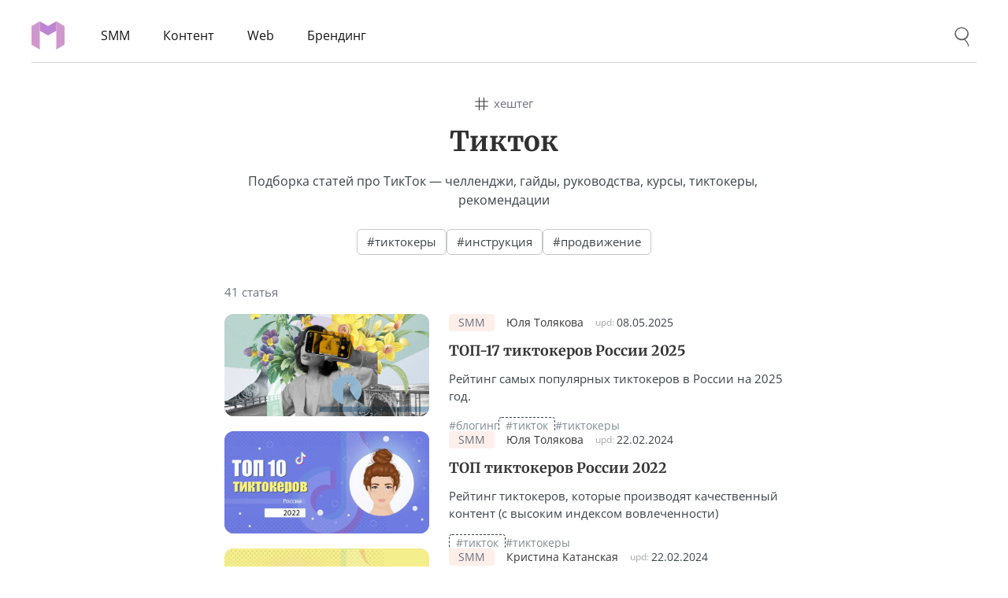

--- FILE ---
content_type: text/html; charset=utf-8
request_url: https://martrending.ru/tag/tiktok
body_size: 22669
content:
<!DOCTYPE html><html lang="ru"><head><meta charSet="utf-8" data-next-head=""/><meta name="viewport" content="height=device-height,width=device-width,initial-scale=1.0,minimum-scale=1.0,maximum-scale=5.0" data-next-head=""/><link rel="apple-touch-icon" sizes="180x180" href="/static/favicon/apple-touch-icon.png" data-next-head=""/><link rel="icon" type="image/png" sizes="32x32" href="/static/favicon/favicon-32x32.png" data-next-head=""/><link rel="icon" type="image/png" sizes="16x16" href="/static/favicon/favicon-16x16.png" data-next-head=""/><link rel="manifest" href="/static/favicon/site.webmanifest" data-next-head=""/><link rel="mask-icon" href="/static/favicon/safari-pinned-tab.svg" color="#e5254a" data-next-head=""/><link rel="shortcut icon" href="/static/favicon/favicon.ico" data-next-head=""/><meta name="apple-mobile-web-app-title" content="martrending.ru" data-next-head=""/><meta name="application-name" content="martrending.ru" data-next-head=""/><meta name="msapplication-TileColor" content="#b91d47" data-next-head=""/><meta name="theme-color" content="#ffffff" data-next-head=""/><meta name="google-site-verification" content="9vsCnS_R40_LUcxf2oLfwFWcvYfB6cqVpWTXFdT2NpU" data-next-head=""/><meta name="yandex-verification" content="c7047a929e73ea53" data-next-head=""/><meta name="wmail-verification" content="8abca05ac8fde7e1e615edd1cea137f1" data-next-head=""/><meta name="p:domain_verify" content="0ce7617312e2f3789832572585e71ee7" data-next-head=""/><meta name="verify-admitad" content="d49982a3e3" data-next-head=""/><meta name="mobile-web-app-capable" content="yes" data-next-head=""/><meta name="HandheldFriendly" content="true" data-next-head=""/><title data-next-head="">Всё про ТикТок (подборка статей)</title><meta name="robots" content="index,follow" data-next-head=""/><meta name="description" content="Статьи про соцсеть ТикТок — гайды, руководства, курсы, челленджи, тиктокеры, рекомендации" data-next-head=""/><meta property="og:title" content="тикток" data-next-head=""/><meta property="og:description" content="Подборка статей про ТикТок — челленджи, гайды, руководства, курсы, тиктокеры, рекомендации" data-next-head=""/><meta property="og:url" content="https://martrending.ru/tag/tiktok" data-next-head=""/><meta property="og:type" content="website" data-next-head=""/><meta property="og:locale" content="ru_RU" data-next-head=""/><meta property="og:site_name" content="https://martrending.ru" data-next-head=""/><link rel="canonical" href="https://martrending.ru/tag/tiktok" data-next-head=""/><noscript data-n-css=""></noscript><script defer="" noModule="" src="https://martrending.ru/_next/static/chunks/polyfills-42372ed130431b0a.js"></script><script src="/static/js/prebid-ads.js" defer="" data-nscript="beforeInteractive"></script><script defer="" src="https://martrending.ru/_next/static/chunks/8474.ef089aa72f74bcee.js"></script><script defer="" src="https://martrending.ru/_next/static/chunks/624.787a02959e4817ee.js"></script><script src="https://martrending.ru/_next/static/chunks/webpack-7658e2ac54f9fd7f.js" defer=""></script><script src="https://martrending.ru/_next/static/chunks/framework-47e1ff620d7adf85.js" defer=""></script><script src="https://martrending.ru/_next/static/chunks/main-5ceea77bde16493c.js" defer=""></script><script src="https://martrending.ru/_next/static/chunks/pages/_app-fc6ea273b1fda6a4.js" defer=""></script><script src="https://martrending.ru/_next/static/chunks/5289-5aef8fe2fe093022.js" defer=""></script><script src="https://martrending.ru/_next/static/chunks/pages/tag/%5BtagName%5D-1821a89bb510dbfe.js" defer=""></script><script src="https://martrending.ru/_next/static/IlzyEYM7kmtr_colM531y/_buildManifest.js" defer=""></script><script src="https://martrending.ru/_next/static/IlzyEYM7kmtr_colM531y/_ssgManifest.js" defer=""></script><style id="__jsx-2565884955">html{font-family:OpenSansWebRegular, serif;color:#151515;margin:0;font-size:16px;line-height:1;-webkit-font-smoothing:antialiased;-moz-osx-font-smoothing:grayscale;display:-webkit-box;display:-webkit-flex;display:-moz-box;display:-ms-flexbox;display:flex;-webkit-box-orient:vertical;-webkit-box-direction:normal;-webkit-flex-direction:column;-moz-box-orient:vertical;-moz-box-direction:normal;-ms-flex-direction:column;flex-direction:column;-webkit-box-align:center;-webkit-align-items:center;-moz-box-align:center;-ms-flex-align:center;align-items:center}body{width:100%;line-height:1;margin:0;overflow-y:scroll}h1,h2,h3{margin:0}a{text-decoration:none}b{color:#151515}h1,h2,h3,h4,h5,h6,th,strong,b,legend,caption,summary{font-weight:normal}</style><style id="__jsx-1114740126">img{image-rendering:-webkit-optimize-contrast;image-rendering:optimize-contrast}@font-face{font-family:"OpenSansWebRegular";src:url(https://martrending.ru/static/fonts/OpenSans_Regular.woff2)format("woff2"),url(https://martrending.ru/static/fonts/OpenSans_Regular.woff)format("woff");font-style:normal;font-display:swap}@font-face{font-family:"OpenSansWebBold";src:url(https://martrending.ru/static/fonts/OpenSans_Bold.woff2)format("woff2"),url(https://martrending.ru/static/fonts/OpenSans_Bold.woff)format("woff");font-style:normal;font-display:swap}@font-face{font-family:"MerriweatherWebBold";src:url(https://martrending.ru/static/fonts/Merriweather_Bold.woff2)format("woff2"),url(https://martrending.ru/static/fonts/Merriweather_Bold.woff)format("woff");font-style:normal;font-display:swap}@font-face{font-family:"MerriweatherWebBold-fallback";src:local("Cambria Bold");font-style:normal;font-weight:700;size-adjust:109%;ascent-override:85%}</style></head><body><link rel="preload" as="image" href="https://martrending.ru/static/logo/shortLogo.svg"/><div id="__next"><style data-emotion="css 1agg3ru">.css-1agg3ru{box-sizing:border-box;width:1200px;margin:0 auto;display:-webkit-box;display:-webkit-flex;display:-ms-flexbox;display:flex;-webkit-align-items:center;-webkit-box-align:center;-ms-flex-align:center;align-items:center;padding:20px 0 10px;border-bottom:1px solid #d3d3d3;height:80px;z-index:20;}@media (min-width: 0px) and (max-width: 1230px){.css-1agg3ru{width:calc(100% - 60px);}}@media (min-width: 0px) and (max-width: 750px){.css-1agg3ru{width:calc(100% - 40px);}}@media (min-width: 0px) and (max-width: 550px){.css-1agg3ru{width:calc(100% - 28px);}}@media (min-width: 0px) and (max-width: 1000px){.css-1agg3ru{padding:30px 0 30px;height:70px;}}</style><div id="root-header" class="css-1agg3ru e1ksulbc0"><style data-emotion="css 1vdob7a">.css-1vdob7a{box-sizing:border-box;position:relative;display:-webkit-box;display:-webkit-flex;display:-ms-flexbox;display:flex;-webkit-box-pack:justify;-webkit-justify-content:space-between;justify-content:space-between;width:100%;}@media (min-width: 0px) and (max-width: 750px){.css-1vdob7a{-webkit-box-pack:justify;-webkit-justify-content:space-between;justify-content:space-between;-webkit-align-items:center;-webkit-box-align:center;-ms-flex-align:center;align-items:center;}}</style><div class="css-1vdob7a e1ksulbc1"><style data-emotion="css 70qvj9">.css-70qvj9{display:-webkit-box;display:-webkit-flex;display:-ms-flexbox;display:flex;-webkit-align-items:center;-webkit-box-align:center;-ms-flex-align:center;align-items:center;}</style><div class="css-70qvj9 e1ksulbc2"><style data-emotion="css a6dor6">.css-a6dor6{-webkit-user-select:none;-moz-user-select:none;-ms-user-select:none;user-select:none;outline-color:transparent;outline-style:none;-webkit-appearance:none;-webkit-tap-highlight-color:transparent;width:42px;height:36px;z-index:20;display:-webkit-box;display:-webkit-flex;display:-ms-flexbox;display:flex;-webkit-align-items:center;-webkit-box-align:center;-ms-flex-align:center;align-items:center;-webkit-box-pack:center;-ms-flex-pack:center;-webkit-justify-content:center;justify-content:center;-webkit-tap-highlight-color:rgba(0,0,0,0);}.css-a6dor6 a{width:inherit;height:inherit;}</style><div class="css-a6dor6 e140axza0"><a href="https://martrending.ru/"><img src="https://martrending.ru/static/logo/shortLogo.svg" alt="https://martrending.ru logo" loading="eager" decoding="auto" width="42" height="36"/></a></div><style data-emotion="css 41wi5y">.css-41wi5y{display:-webkit-box;display:-webkit-flex;display:-ms-flexbox;display:flex;margin-left:50px;-webkit-flex-direction:row;-ms-flex-direction:row;flex-direction:row;}.css-41wi5y a{color:#151515;}.css-41wi5y a:hover{color:#151515;}@media (min-width:0px) and (max-width:1280px){.css-41wi5y{margin-left:30px;}}@media (min-width: 0px) and (max-width: 550px){.css-41wi5y{display:none;}}</style><nav class="css-41wi5y e1j0xegd0"><style data-emotion="css 79elbk">.css-79elbk{position:relative;}</style><div class="css-79elbk e1j0xegd1"><a href="https://martrending.ru/smm"><style data-emotion="css v6m295">.css-v6m295{position:relative;display:-webkit-box;display:-webkit-flex;display:-ms-flexbox;display:flex;font-size:16px;font-family:OpenSansWebRegular,serif;line-height:1.3;-webkit-box-flex-wrap:wrap;-webkit-flex-wrap:wrap;-ms-flex-wrap:wrap;flex-wrap:wrap;margin-right:10px;cursor:pointer;padding:5px 15px;border-radius:4px;border:1px solid transparent;background:transparent;}.css-v6m295:hover{border:1px solid #d3d3d3;color:#555555;}</style><div class="css-v6m295 e1j0xegd2"><span class="css-0 e1j0xegd3">SMM</span></div></a></div><div class="css-79elbk e1j0xegd1"><a href="https://martrending.ru/kontent"><div class="css-v6m295 e1j0xegd2"><span class="css-0 e1j0xegd3">Контент</span></div></a></div><div class="css-79elbk e1j0xegd1"><a href="https://martrending.ru/web"><div class="css-v6m295 e1j0xegd2"><span class="css-0 e1j0xegd3">Web</span></div></a></div><div class="css-79elbk e1j0xegd1"><a href="https://martrending.ru/brending"><div class="css-v6m295 e1j0xegd2"><span class="css-0 e1j0xegd3">Брендинг</span></div></a></div></nav></div><div class="css-70qvj9 e1ksulbc2"><style data-emotion="css 1gq57q8">@media (min-width: 0px) and (max-width: 550px){.css-1gq57q8{display:none;}}</style><div class="css-1gq57q8 e1is1inj0"><style data-emotion="css k09il8">.css-k09il8{position:relative;height:25px;z-index:12;}</style><div role="search" class="css-k09il8 e1is1inj1"><style data-emotion="css 1iettib">.css-1iettib{position:absolute;right:0;width:500px;z-index:2;top:-6px;opacity:0;visibility:hidden;}@media (min-width: 0px) and (max-width: 1000px){.css-1iettib{width:calc(100vw - 120px)!important;}}.css-1iettib input[type='search']::-webkit-search-decoration,.css-1iettib input[type='search']::-webkit-search-cancel-button,.css-1iettib input[type='search']::-webkit-search-results-button,.css-1iettib input[type='search']::-webkit-search-results-decoration{-webkit-appearance:none!important;display:none!important;}.css-1iettib .baseSiteSearchInput{width:100%;height:38px;padding:6px 100px 6px 10px;background-color:#fff;border:1px solid #d1d1d1;border-radius:8px;box-shadow:none;box-sizing:border-box;margin-bottom:0;display:inline;font-size:16px;font-family:OpenSansWebRegular,serif;line-height:1.3;color:#151515;}.css-1iettib .baseSiteSearchInput::-webkit-input-placeholder{color:#a9a9a9;}.css-1iettib .baseSiteSearchInput::-moz-placeholder{color:#a9a9a9;}.css-1iettib .baseSiteSearchInput:focus{border:1px solid #d098cf;outline:0;}.css-1iettib .baseSiteSearchInput:-ms-input-placeholder{color:#a9a9a9;}.css-1iettib .baseSiteSearchInput:-moz-placeholder{color:#a9a9a9;}</style><div class="css-1iettib e1is1inj2"><input type="search" autoComplete="off" class="baseSiteSearchInput" value=""/></div><style data-emotion="css wqdrvo">.css-wqdrvo{position:absolute;right:37px;font-size:15px;color:#d098cf;cursor:pointer;opacity:0;visibility:hidden;z-index:0;-webkit-transition:opacity 0.2s cubic-bezier(0.34,0.91,0.53,0.95),visibility 0.2s cubic-bezier(0.34,0.91,0.53,0.95);transition:opacity 0.2s cubic-bezier(0.34,0.91,0.53,0.95),visibility 0.2s cubic-bezier(0.34,0.91,0.53,0.95);top:-5px;padding:10px 15px;}.css-wqdrvo:hover{background:rgb(208 152 207 / 10%);}</style><div aria-label="Найти" class="unSelectable css-wqdrvo e1is1inj3">найти</div><style data-emotion="css malx83">.css-malx83{-webkit-user-select:none;-moz-user-select:none;-ms-user-select:none;user-select:none;outline-color:transparent;outline-style:none;-webkit-appearance:none;-webkit-tap-highlight-color:transparent;border:none!important;position:absolute;z-index:3;cursor:pointer;right:0;margin-top:0;background:url(https://martrending.ru/static/icons/desktopSearch.svg) no-repeat center center;-webkit-background-size:49%;background-size:49%;width:37px;height:29px;}.css-malx83:hover{opacity:0.8;}</style><button aria-label="Поиск" class="css-malx83 e1is1inj4"></button></div></div></div></div></div><main id="root-content"><style data-emotion="css e87rsz">.css-e87rsz{box-sizing:border-box;width:1200px;margin:0 auto;display:-webkit-box;display:-webkit-flex;display:-ms-flexbox;display:flex;-webkit-flex-direction:column;-ms-flex-direction:column;flex-direction:column;margin:0 auto;}@media (min-width: 0px) and (max-width: 1230px){.css-e87rsz{width:calc(100% - 60px);}}@media (min-width: 0px) and (max-width: 750px){.css-e87rsz{width:calc(100% - 40px);}}@media (min-width: 0px) and (max-width: 550px){.css-e87rsz{width:calc(100% - 28px);}}.css-e87rsz .infinity_scroll{display:-webkit-box;display:-webkit-flex;display:-ms-flexbox;display:flex;-webkit-flex-direction:row;-ms-flex-direction:row;flex-direction:row;-webkit-align-items:flex-start;-webkit-box-align:flex-start;-ms-flex-align:flex-start;align-items:flex-start;-webkit-box-flex-wrap:wrap;-webkit-flex-wrap:wrap;-ms-flex-wrap:wrap;flex-wrap:wrap;width:100%;gap:30px 0;}</style><div class="css-e87rsz eep1w6b0"><style data-emotion="css 1dmwu2s">.css-1dmwu2s{box-sizing:border-box;width:710px;margin:0 auto;margin:0 auto 60px;display:-webkit-box;display:-webkit-flex;display:-ms-flexbox;display:flex;-webkit-flex-direction:column;-ms-flex-direction:column;flex-direction:column;}@media (min-width: 0px) and (max-width: 790px){.css-1dmwu2s{width:100%;}}</style><div class="css-1dmwu2s eep1w6b1"><style data-emotion="css 61lcr2">.css-61lcr2{width:100%;margin:40px auto 40px;position:relative;box-sizing:border-box;display:-webkit-box;display:-webkit-flex;display:-ms-flexbox;display:flex;-webkit-flex-direction:column;-ms-flex-direction:column;flex-direction:column;-webkit-align-items:center;-webkit-box-align:center;-ms-flex-align:center;align-items:center;text-align:center;}.css-61lcr2 >*:last-child{margin-bottom:0!important;}@media (min-width: 0px) and (max-width: 750px){.css-61lcr2{margin:25px auto 30px;}}</style><div class="css-61lcr2 e7zytu40"><style data-emotion="css gz861a">.css-gz861a{display:-webkit-box;display:-webkit-flex;display:-ms-flexbox;display:flex;-webkit-align-items:center;-webkit-box-align:center;-ms-flex-align:center;align-items:center;width:-webkit-fit-content;width:-moz-fit-content;width:fit-content;font-size:15px;color:#6B7280;margin:0 0 15px;height:23px;}.css-gz861a:before{content:'';display:inline-block;background-image:url([data-uri]);-webkit-background-size:contain;background-size:contain;background-repeat:no-repeat;-webkit-background-position:center center;background-position:center center;background-color:transparent!important;width:17px;height:18px;vertical-align:bottom;margin-right:7px;}</style><div class="css-gz861a e7zytu44">хештег</div><style data-emotion="css o1w39m">.css-o1w39m{display:-webkit-box;display:-webkit-flex;display:-ms-flexbox;display:flex;-webkit-align-items:center;-webkit-box-align:center;-ms-flex-align:center;align-items:center;-webkit-box-flex-wrap:wrap;-webkit-flex-wrap:wrap;-ms-flex-wrap:wrap;flex-wrap:wrap;position:relative;margin-bottom:15px;gap:10px;-webkit-box-pack:center;-ms-flex-pack:center;-webkit-justify-content:center;justify-content:center;}</style><div class="css-o1w39m e7zytu41"><style data-emotion="css b9d1ma">.css-b9d1ma{color:#303030;font-family:MerriweatherWebBold,MerriweatherWebBold-fallback,Georgia,serif;font-size:35px;line-height:1.3;margin:0;position:relative;}@media (min-width: 0px) and (max-width: 750px){.css-b9d1ma{font-size:29px;max-width:100%;}}@media (min-width:0px) and (max-width:400px){.css-b9d1ma{font-size:27px;}}</style><h1 class="css-b9d1ma e7zytu42"><span>Тикток</span></h1></div><style data-emotion="css 7lrt58">.css-7lrt58{font-size:16px;color:#3b4447;line-height:1.5;white-space:break-spaces;margin-bottom:15px;}</style><div class="css-7lrt58 e7zytu45">Подборка статей про ТикТок — челленджи, гайды, руководства, курсы, тиктокеры, рекомендации</div><style data-emotion="css md9ap7">.css-md9ap7{display:-webkit-box;display:-webkit-flex;display:-ms-flexbox;display:flex;-webkit-box-flex-wrap:wrap;-webkit-flex-wrap:wrap;-ms-flex-wrap:wrap;flex-wrap:wrap;gap:10px;margin-top:10px;margin-bottom:15px;-webkit-box-pack:center;-ms-flex-pack:center;-webkit-justify-content:center;justify-content:center;}.css-md9ap7 a{-webkit-user-select:none;-moz-user-select:none;-ms-user-select:none;user-select:none;outline-color:transparent;outline-style:none;-webkit-appearance:none;-webkit-tap-highlight-color:transparent;cursor:pointer;padding:0;}</style><div class="css-md9ap7 e7zytu46"><a href="/tag/tiktokery"><style data-emotion="css t5orwl">.css-t5orwl{display:-webkit-box;display:-webkit-flex;display:-ms-flexbox;display:flex;font-size:15px;color:#3b4447;padding:8px 12px;border-radius:6px;border:1px solid #c7c7c7;}.css-t5orwl:hover{border:1px solid #808c92;}</style><div class="css-t5orwl e7zytu47">#тиктокеры</div></a><a href="/tag/tiktok_manual"><div class="css-t5orwl e7zytu47">#инструкция</div></a><a href="/tag/tiktok_prodvizhenie"><div class="css-t5orwl e7zytu47">#продвижение</div></a></div></div><style data-emotion="css 1u12my4">.css-1u12my4{font-size:15px;color:#6B7280;margin-bottom:20px;}</style><div class="css-1u12my4 e46kscj0">41 статья</div><div class="infinity_scroll"><style data-emotion="css 1h85wvf">.css-1h85wvf{display:-webkit-box;display:-webkit-flex;display:-ms-flexbox;display:flex;-webkit-flex-direction:row;-ms-flex-direction:row;flex-direction:row;width:100%;box-sizing:border-box;}@media (min-width: 0px) and (max-width: 750px){.css-1h85wvf{-webkit-flex-direction:column;-ms-flex-direction:column;flex-direction:column;}}</style><div class="css-1h85wvf e13xsyvt0"><a href="/smm/top-tiktokerov-rossii"><style data-emotion="css 17suhc9">.css-17suhc9{width:calc(280px - 20px);height:calc((280px - 20px) / 2);position:relative;background:#fff;-webkit-transition:opacity 0.15s ease-out;transition:opacity 0.15s ease-out;opacity:1;}.css-17suhc9:hover{opacity:0.9;}@media (min-width: 0px) and (max-width: 750px){.css-17suhc9{width:100%;height:auto;}}</style><div class="css-17suhc9 e13xsyvt3"><style data-emotion="css x4hixu">.css-x4hixu{background-image:none;background-repeat:no-repeat;-webkit-background-size:100%;background-size:100%;background-color:rgb(0 0 0 / 2%);width:inherit;height:inherit;border-radius:12px;}@media (min-width: 0px) and (max-width: 750px){.css-x4hixu{width:calc((100vw - 40px) - 16px)!important;height:calc(
      ((100vw - 40px) - 16px) / 2    )!important;}@media (pointer:coarse){.css-x4hixu{width:calc(100vw - 40px)!important;height:calc((100vw - 40px) / 2)!important;}}}@media (min-width: 0px) and (max-width: 550px){.css-x4hixu{width:calc((100vw - 28px) - 16px)!important;height:calc(
      ((100vw - 28px) - 16px) / 2    )!important;}@media (pointer:coarse){.css-x4hixu{width:calc(100vw - 28px)!important;height:calc((100vw - 28px) / 2)!important;}}}</style><div data-lazy-bg="https://martrending.ru/pic/lb5/cover_6b58b855-ee7a-4d4f-ab99-e6edd1c74173_small_primitive.svg" class="css-x4hixu e13xsyvt4"><style data-emotion="css p8tu8l">.css-p8tu8l{width:inherit;height:inherit;}</style><picture class="css-p8tu8l e13xsyvt5"><source srcSet="https://martrending.ru/pic/lb5/cover_6b58b855-ee7a-4d4f-ab99-e6edd1c74173_small.webp 1x, https://martrending.ru/pic/lb5/cover_6b58b855-ee7a-4d4f-ab99-e6edd1c74173_big.webp 1.2x" type="image/webp"/><style data-emotion="css ga7jhj">.css-ga7jhj{border:none;width:calc(280px - 20px);height:calc((280px - 20px) / 2);border-radius:12px;-webkit-animation-name:fadeInOpacity;animation-name:fadeInOpacity;-webkit-animation-iteration-count:1;animation-iteration-count:1;-webkit-animation-timing-function:linear;animation-timing-function:linear;-webkit-animation-duration:0.3s;animation-duration:0.3s;}@media (min-width: 0px) and (max-width: 750px){.css-ga7jhj{width:calc((100vw - 40px) - 16px)!important;height:calc(
      ((100vw - 40px) - 16px) / 2    )!important;}@media (pointer:coarse){.css-ga7jhj{width:calc(100vw - 40px)!important;height:calc((100vw - 40px) / 2)!important;}}}@media (min-width: 0px) and (max-width: 550px){.css-ga7jhj{width:calc((100vw - 28px) - 16px)!important;height:calc(
      ((100vw - 28px) - 16px) / 2    )!important;}@media (pointer:coarse){.css-ga7jhj{width:calc(100vw - 28px)!important;height:calc((100vw - 28px) / 2)!important;}}}@-webkit-keyframes fadeInOpacity{0%{opacity:0;}100%{opacity:1;}}@keyframes fadeInOpacity{0%{opacity:0;}100%{opacity:1;}}</style><img src="/pic/lb5/cover_6b58b855-ee7a-4d4f-ab99-e6edd1c74173_big.jpeg" alt="ТОП тиктокеров России 2025" loading="lazy" decoding="auto" class="css-ga7jhj e13xsyvt6"/></picture></div></div></a><style data-emotion="css 1y41kxk">.css-1y41kxk{box-sizing:border-box;margin-left:25px;width:100%;}@media (min-width: 0px) and (max-width: 750px){.css-1y41kxk{margin-left:0;margin-top:20px;}}</style><div class="css-1y41kxk e13xsyvt1"><style data-emotion="css anzn65">.css-anzn65{box-sizing:border-box;padding:0;background:#fff;}</style><div class="css-anzn65 e13xsyvt2"><style data-emotion="css 1lkmvie">.css-1lkmvie{display:-webkit-box;display:-webkit-flex;display:-ms-flexbox;display:flex;-webkit-align-items:center;-webkit-box-align:center;-ms-flex-align:center;align-items:center;font-size:14px;color:#8c8c8c;}@media (min-width: 0px) and (max-width: 550px){.css-1lkmvie .authorLine{display:none;}}</style><div class="css-1lkmvie e13xsyvt7"><style data-emotion="css ddw6ac">.css-ddw6ac{margin-right:15px;}.css-ddw6ac:last-of-type{margin-right:0!important;}</style><div class="css-ddw6ac e13xsyvt8"><a href="https://martrending.ru/smm"><style data-emotion="css 1h98tgx">.css-1h98tgx{display:-webkit-box;display:-webkit-flex;display:-ms-flexbox;display:flex;-webkit-align-items:center;-webkit-box-align:center;-ms-flex-align:center;align-items:center;-webkit-box-pack:center;-ms-flex-pack:center;-webkit-justify-content:center;justify-content:center;font-size:14px;cursor:pointer;background:#ff917125;padding:4px 12px;border-radius:4px;color:#6B7280;}.css-1h98tgx:hover{background:#ff917130!important;}</style><span class="infoElement css-1h98tgx e13xsyvt9" color="#ff9171">SMM</span></a></div><div class="authorLine css-ddw6ac e13xsyvt8"><a href="https://martrending.ru/author/julia_tolyakova"><style data-emotion="css l25p99">.css-l25p99{color:rgb(53,53,53);}.css-l25p99:hover{color:rgb(121 121 121);}</style><span class="infoElement css-l25p99 e13xsyvt10">Юля Толякова</span></a></div><div class="css-ddw6ac e13xsyvt8"><style data-emotion="css 70qvj9">.css-70qvj9{display:-webkit-box;display:-webkit-flex;display:-ms-flexbox;display:flex;-webkit-align-items:center;-webkit-box-align:center;-ms-flex-align:center;align-items:center;}</style><div class="css-70qvj9 e13xsyvt12"><style data-emotion="css 1fexd7s">.css-1fexd7s{font-size:12px;line-height:1.2;color:#a7a7a7;}</style><div class="css-1fexd7s e13xsyvt13">upd:</div><style data-emotion="css 1pzlbnk">.css-1pzlbnk{margin-left:3px;display:-webkit-box;display:-webkit-flex;display:-ms-flexbox;display:flex;-webkit-align-items:center;-webkit-box-align:center;-ms-flex-align:center;align-items:center;-webkit-box-pack:center;-ms-flex-pack:center;-webkit-justify-content:center;justify-content:center;background:rgba(255,255,255,0.88);color:#3b4447!important;border-radius:4px;box-shadow:none!important;line-height:1;}</style><time dateTime="2025.05.08" class="css-1pzlbnk e13xsyvt14">08.05.2025</time></div></div></div><a href="https://martrending.ru/smm/top-tiktokerov-rossii"><style data-emotion="css r8y3o5">.css-r8y3o5{cursor:pointer;font-family:MerriweatherWebBold,MerriweatherWebBold-fallback,Georgia,serif;color:rgb(53,53,53);margin-top:10px;font-size:18px;line-height:1.625;}.css-r8y3o5:hover{color:rgb(121 121 121);}</style><h2 class="css-r8y3o5 e13xsyvt15">ТОП-17 тиктокеров России 2025</h2></a><a href="https://martrending.ru/smm/top-tiktokerov-rossii"><style data-emotion="css 13le1jc">.css-13le1jc{margin-top:10px;cursor:pointer;line-height:1.5;color:#3b4447;font-size:15px;}@media (min-width: 0px) and (max-width: 750px){.css-13le1jc{font-size:16px;}}@media (min-width: 0px) and (max-width: 550px){.css-13le1jc{margin-top:5px;}}</style><div class="css-13le1jc e13xsyvt16">Рейтинг самых популярных тиктокеров в России на 2025 год.</div></a><style data-emotion="css wjtr0p">.css-wjtr0p{margin-top:20px;font-size:14px;display:-webkit-box;display:-webkit-flex;display:-ms-flexbox;display:flex;-webkit-box-flex-wrap:wrap;-webkit-flex-wrap:wrap;-ms-flex-wrap:wrap;flex-wrap:wrap;gap:15px;}@media (min-width: 0px) and (max-width: 550px){.css-wjtr0p{margin-top:15px;}}</style><div class="css-wjtr0p e13xsyvt17"><style data-emotion="css 1mlcbm">.css-1mlcbm{cursor:pointer;}.css-1mlcbm a{color:#808c92;}.css-1mlcbm a:hover{color:#3b4447;}@media (min-width: 0px) and (max-width: 550px){.css-1mlcbm{-webkit-user-select:none;-moz-user-select:none;-ms-user-select:none;user-select:none;outline-color:transparent;outline-style:none;-webkit-appearance:none;-webkit-tap-highlight-color:transparent;border-radius:4px;}.css-1mlcbm a{color:#8e8e8e;font-size:15px;}.css-1mlcbm a:hover{color:#8e8e8e;}}</style><div class="css-1mlcbm e13xsyvt18"><a href="https://martrending.ru/tag/bloging">#блогинг</a></div><style data-emotion="css xbs0bz">.css-xbs0bz{cursor:pointer;}.css-xbs0bz a{border:1px dashed #3b4447;padding:0 8px;border-radius:4px;color:#808c92;}.css-xbs0bz a:hover{color:#3b4447;}@media (min-width: 0px) and (max-width: 550px){.css-xbs0bz{-webkit-user-select:none;-moz-user-select:none;-ms-user-select:none;user-select:none;outline-color:transparent;outline-style:none;-webkit-appearance:none;-webkit-tap-highlight-color:transparent;border-radius:4px;}.css-xbs0bz a{color:#8e8e8e;font-size:15px;}.css-xbs0bz a:hover{color:#8e8e8e;}}</style><div class="css-xbs0bz e13xsyvt18"><a href="https://martrending.ru/tag/tiktok">#тикток</a></div><div class="css-1mlcbm e13xsyvt18"><a href="https://martrending.ru/tag/tiktokery">#тиктокеры</a></div></div></div></div></div><div class="css-1h85wvf e13xsyvt0"><a href="/smm/top-tiktokerov-rossii-2022"><div class="css-17suhc9 e13xsyvt3"><div data-lazy-bg="https://martrending.ru/pic/lb3/cover_41c6c437-35b4-4a17-831e-34ca68ea895f_small_primitive.svg" class="css-x4hixu e13xsyvt4"><picture class="css-p8tu8l e13xsyvt5"><source srcSet="https://martrending.ru/pic/lb3/cover_41c6c437-35b4-4a17-831e-34ca68ea895f_small.webp 1x, https://martrending.ru/pic/lb3/cover_41c6c437-35b4-4a17-831e-34ca68ea895f_big.webp 1.2x" type="image/webp"/><img src="/pic/lb3/cover_41c6c437-35b4-4a17-831e-34ca68ea895f_big.jpeg" alt="ТОП тиктокеров России 2022" loading="lazy" decoding="auto" class="css-ga7jhj e13xsyvt6"/></picture></div></div></a><div class="css-1y41kxk e13xsyvt1"><div class="css-anzn65 e13xsyvt2"><div class="css-1lkmvie e13xsyvt7"><div class="css-ddw6ac e13xsyvt8"><a href="https://martrending.ru/smm"><span class="infoElement css-1h98tgx e13xsyvt9" color="#ff9171">SMM</span></a></div><div class="authorLine css-ddw6ac e13xsyvt8"><a href="https://martrending.ru/author/julia_tolyakova"><span class="infoElement css-l25p99 e13xsyvt10">Юля Толякова</span></a></div><div class="css-ddw6ac e13xsyvt8"><div class="css-70qvj9 e13xsyvt12"><div class="css-1fexd7s e13xsyvt13">upd:</div><time dateTime="2024.02.22" class="css-1pzlbnk e13xsyvt14">22.02.2024</time></div></div></div><a href="https://martrending.ru/smm/top-tiktokerov-rossii-2022"><h2 class="css-r8y3o5 e13xsyvt15">ТОП тиктокеров России 2022</h2></a><a href="https://martrending.ru/smm/top-tiktokerov-rossii-2022"><div class="css-13le1jc e13xsyvt16">Рейтинг тиктокеров, которые производят качественный контент (с высоким индексом вовлеченности)</div></a><div class="css-wjtr0p e13xsyvt17"><div class="css-xbs0bz e13xsyvt18"><a href="https://martrending.ru/tag/tiktok">#тикток</a></div><div class="css-1mlcbm e13xsyvt18"><a href="https://martrending.ru/tag/tiktokery">#тиктокеры</a></div></div></div></div></div><div class="css-1h85wvf e13xsyvt0"><a href="/smm/kak-ochistit-kesh-v-tik-tok"><div class="css-17suhc9 e13xsyvt3"><div data-lazy-bg="https://martrending.ru/pic/lb3/cover_eb11926f-1f53-4cec-921f-bc86a62ddeca_small_primitive.svg" class="css-x4hixu e13xsyvt4"><picture class="css-p8tu8l e13xsyvt5"><source srcSet="https://martrending.ru/pic/lb3/cover_eb11926f-1f53-4cec-921f-bc86a62ddeca_small.webp 1x, https://martrending.ru/pic/lb3/cover_eb11926f-1f53-4cec-921f-bc86a62ddeca_big.webp 1.2x" type="image/webp"/><img src="/pic/lb3/cover_eb11926f-1f53-4cec-921f-bc86a62ddeca_big.jpeg" alt="Как очистить кэш в Тик Ток" loading="lazy" decoding="auto" class="css-ga7jhj e13xsyvt6"/></picture></div></div></a><div class="css-1y41kxk e13xsyvt1"><div class="css-anzn65 e13xsyvt2"><div class="css-1lkmvie e13xsyvt7"><div class="css-ddw6ac e13xsyvt8"><a href="https://martrending.ru/smm"><span class="infoElement css-1h98tgx e13xsyvt9" color="#ff9171">SMM</span></a></div><div class="authorLine css-ddw6ac e13xsyvt8"><a href="https://martrending.ru/author/criskatanskaya"><span class="infoElement css-l25p99 e13xsyvt10">Кристина Катанская</span></a></div><div class="css-ddw6ac e13xsyvt8"><div class="css-70qvj9 e13xsyvt12"><div class="css-1fexd7s e13xsyvt13">upd:</div><time dateTime="2024.02.22" class="css-1pzlbnk e13xsyvt14">22.02.2024</time></div></div></div><a href="https://martrending.ru/smm/kak-ochistit-kesh-v-tik-tok"><h2 class="css-r8y3o5 e13xsyvt15">2 простых способа очистить кэш в Тик Ток</h2></a><a href="https://martrending.ru/smm/kak-ochistit-kesh-v-tik-tok"><div class="css-13le1jc e13xsyvt16">Система сохраняет в кэше временные данные приложений для того, чтобы не скачивать их постоянно из интернета.</div></a><div class="css-wjtr0p e13xsyvt17"><div class="css-xbs0bz e13xsyvt18"><a href="https://martrending.ru/tag/tiktok">#тикток</a></div></div></div></div></div><div class="css-1h85wvf e13xsyvt0"><a href="/smm/tiktok-alt-dip-streyt"><div class="css-17suhc9 e13xsyvt3"><div data-lazy-bg="https://martrending.ru/pic/lb3/cover_e5d06694-5dd2-4cf6-943d-c7e4175dcfb8_small_primitive.svg" class="css-x4hixu e13xsyvt4"><picture class="css-p8tu8l e13xsyvt5"><source srcSet="https://martrending.ru/pic/lb3/cover_e5d06694-5dd2-4cf6-943d-c7e4175dcfb8_small.webp 1x, https://martrending.ru/pic/lb3/cover_e5d06694-5dd2-4cf6-943d-c7e4175dcfb8_big.webp 1.2x" type="image/webp"/><img src="/pic/lb3/cover_e5d06694-5dd2-4cf6-943d-c7e4175dcfb8_big.jpeg" alt="Альт, дип и стрейт в TikTok" loading="lazy" decoding="auto" class="css-ga7jhj e13xsyvt6"/></picture></div></div></a><div class="css-1y41kxk e13xsyvt1"><div class="css-anzn65 e13xsyvt2"><div class="css-1lkmvie e13xsyvt7"><div class="css-ddw6ac e13xsyvt8"><a href="https://martrending.ru/smm"><span class="infoElement css-1h98tgx e13xsyvt9" color="#ff9171">SMM</span></a></div><div class="authorLine css-ddw6ac e13xsyvt8"><a href="https://martrending.ru/author/julia_tolyakova"><span class="infoElement css-l25p99 e13xsyvt10">Юля Толякова</span></a></div><div class="css-ddw6ac e13xsyvt8"><div class="css-70qvj9 e13xsyvt12"><div class="css-1fexd7s e13xsyvt13">upd:</div><time dateTime="2024.02.22" class="css-1pzlbnk e13xsyvt14">22.02.2024</time></div></div></div><a href="https://martrending.ru/smm/tiktok-alt-dip-streyt"><h2 class="css-r8y3o5 e13xsyvt15">Стрейт, Альт и Дип в Тик Ток — обзор жанров с примерами</h2></a><a href="https://martrending.ru/smm/tiktok-alt-dip-streyt"><div class="css-13le1jc e13xsyvt16">Три направления, которые отделились друг от друга недавно, но уже успели собрать вокруг себя последователей.</div></a><div class="css-wjtr0p e13xsyvt17"><div class="css-xbs0bz e13xsyvt18"><a href="https://martrending.ru/tag/tiktok">#тикток</a></div></div></div></div></div><div class="css-1h85wvf e13xsyvt0"><a href="/smm/pov-v-tik-tok"><div class="css-17suhc9 e13xsyvt3"><div data-lazy-bg="https://martrending.ru/pic/lb3/cover_2161885b-7382-44f2-93a3-7df2e6dda4ca_small_primitive.svg" class="css-x4hixu e13xsyvt4"><picture class="css-p8tu8l e13xsyvt5"><source srcSet="https://martrending.ru/pic/lb3/cover_2161885b-7382-44f2-93a3-7df2e6dda4ca_small.webp 1x, https://martrending.ru/pic/lb3/cover_2161885b-7382-44f2-93a3-7df2e6dda4ca_big.webp 1.2x" type="image/webp"/><img src="/pic/lb3/cover_2161885b-7382-44f2-93a3-7df2e6dda4ca_big.jpeg" alt="POV в Тик Ток" loading="lazy" decoding="auto" class="css-ga7jhj e13xsyvt6"/></picture></div></div></a><div class="css-1y41kxk e13xsyvt1"><div class="css-anzn65 e13xsyvt2"><div class="css-1lkmvie e13xsyvt7"><div class="css-ddw6ac e13xsyvt8"><a href="https://martrending.ru/smm"><span class="infoElement css-1h98tgx e13xsyvt9" color="#ff9171">SMM</span></a></div><div class="authorLine css-ddw6ac e13xsyvt8"><a href="https://martrending.ru/author/julia_tolyakova"><span class="infoElement css-l25p99 e13xsyvt10">Юля Толякова</span></a></div><div class="css-ddw6ac e13xsyvt8"><div class="css-70qvj9 e13xsyvt12"><div class="css-1fexd7s e13xsyvt13">upd:</div><time dateTime="2024.03.24" class="css-1pzlbnk e13xsyvt14">24.03.2024</time></div></div></div><a href="https://martrending.ru/smm/pov-v-tik-tok"><h2 class="css-r8y3o5 e13xsyvt15">POV в Тик Ток</h2></a><a href="https://martrending.ru/smm/pov-v-tik-tok"><div class="css-13le1jc e13xsyvt16">Стать частью необыкновенной истории, примерить на себя любую роль или посмотреть на мир глазами невоодушевленного предмета.</div></a><div class="css-wjtr0p e13xsyvt17"><div class="css-xbs0bz e13xsyvt18"><a href="https://martrending.ru/tag/tiktok">#тикток</a></div></div></div></div></div><div class="css-1h85wvf e13xsyvt0"><a href="/smm/servisy-prodvizheniya-v-tiktok"><div class="css-17suhc9 e13xsyvt3"><div data-lazy-bg="https://martrending.ru/pic/lb3/cover_40a82db8-7be5-4274-9c48-17f4f88ef787_small_primitive.svg" class="css-x4hixu e13xsyvt4"><picture class="css-p8tu8l e13xsyvt5"><source srcSet="https://martrending.ru/pic/lb3/cover_40a82db8-7be5-4274-9c48-17f4f88ef787_small.webp 1x, https://martrending.ru/pic/lb3/cover_40a82db8-7be5-4274-9c48-17f4f88ef787_big.webp 1.2x" type="image/webp"/><img src="/pic/lb3/cover_40a82db8-7be5-4274-9c48-17f4f88ef787_big.jpeg" alt="Сервисы для продвижения в TikTok" loading="lazy" decoding="auto" class="css-ga7jhj e13xsyvt6"/></picture></div></div></a><div class="css-1y41kxk e13xsyvt1"><div class="css-anzn65 e13xsyvt2"><div class="css-1lkmvie e13xsyvt7"><div class="css-ddw6ac e13xsyvt8"><a href="https://martrending.ru/smm"><span class="infoElement css-1h98tgx e13xsyvt9" color="#ff9171">SMM</span></a></div><div class="authorLine css-ddw6ac e13xsyvt8"><a href="https://martrending.ru/author/dmitryiam"><span class="infoElement css-l25p99 e13xsyvt10">Дмитрий Баринов</span></a></div><div class="css-ddw6ac e13xsyvt8"><div class="css-70qvj9 e13xsyvt12"><div class="css-1fexd7s e13xsyvt13">upd:</div><time dateTime="2024.06.22" class="css-1pzlbnk e13xsyvt14">22.06.2024</time></div></div></div><a href="https://martrending.ru/smm/servisy-prodvizheniya-v-tiktok"><h2 class="css-r8y3o5 e13xsyvt15">9 популярных сервисов для продвижения в TikTok</h2></a><a href="https://martrending.ru/smm/servisy-prodvizheniya-v-tiktok"><div class="css-13le1jc e13xsyvt16">Одним из самых действенных методов раскрутки – это спецсервисы продвижения.</div></a><div class="css-wjtr0p e13xsyvt17"><div class="css-xbs0bz e13xsyvt18"><a href="https://martrending.ru/tag/tiktok">#тикток</a></div><div class="css-1mlcbm e13xsyvt18"><a href="https://martrending.ru/tag/tiktok_prodvizhenie">#продвижение</a></div><div class="css-1mlcbm e13xsyvt18"><a href="https://martrending.ru/tag/servisy">#сервисы</a></div></div></div></div></div><div class="css-1h85wvf e13xsyvt0"><a href="/smm/charli-damelio"><div class="css-17suhc9 e13xsyvt3"><div data-lazy-bg="https://martrending.ru/pic/lb2/cover_222b9761-1255-4842-b89e-3de938b198ce_small_primitive.svg" class="css-x4hixu e13xsyvt4"><picture class="css-p8tu8l e13xsyvt5"><source srcSet="https://martrending.ru/pic/lb2/cover_222b9761-1255-4842-b89e-3de938b198ce_small.webp 1x, https://martrending.ru/pic/lb2/cover_222b9761-1255-4842-b89e-3de938b198ce_big.webp 1.2x" type="image/webp"/><img src="/pic/lb2/cover_222b9761-1255-4842-b89e-3de938b198ce_big.jpeg" alt="Чарли Д’Амелио" loading="lazy" decoding="auto" class="css-ga7jhj e13xsyvt6"/></picture></div></div></a><div class="css-1y41kxk e13xsyvt1"><div class="css-anzn65 e13xsyvt2"><div class="css-1lkmvie e13xsyvt7"><div class="css-ddw6ac e13xsyvt8"><a href="https://martrending.ru/smm"><span class="infoElement css-1h98tgx e13xsyvt9" color="#ff9171">SMM</span></a></div><div class="authorLine css-ddw6ac e13xsyvt8"><a href="https://martrending.ru/author/dmitryiam"><span class="infoElement css-l25p99 e13xsyvt10">Дмитрий Баринов</span></a></div></div><a href="https://martrending.ru/smm/charli-damelio"><h2 class="css-r8y3o5 e13xsyvt15">Чарли Д’Амелио (@charlidamelio) – 100+ млн. подписчиков в TikTok</h2></a><a href="https://martrending.ru/smm/charli-damelio"><div class="css-13le1jc e13xsyvt16">Чарли Д’Амелио -- биография, родители, успех в TikTok</div></a><div class="css-wjtr0p e13xsyvt17"><div class="css-xbs0bz e13xsyvt18"><a href="https://martrending.ru/tag/tiktok">#тикток</a></div><div class="css-1mlcbm e13xsyvt18"><a href="https://martrending.ru/tag/tiktokery">#тиктокеры</a></div></div></div></div></div><div class="css-1h85wvf e13xsyvt0"><a href="/smm/top-tiktokerov-rossii-2021"><div class="css-17suhc9 e13xsyvt3"><div data-lazy-bg="https://martrending.ru/pic/lb2/cover_f2b1a2ab-c718-4e76-869e-14238d52ae50_small_primitive.svg" class="css-x4hixu e13xsyvt4"><picture class="css-p8tu8l e13xsyvt5"><source srcSet="https://martrending.ru/pic/lb2/cover_f2b1a2ab-c718-4e76-869e-14238d52ae50_small.webp 1x, https://martrending.ru/pic/lb2/cover_f2b1a2ab-c718-4e76-869e-14238d52ae50_big.webp 1.2x" type="image/webp"/><img src="/pic/lb2/cover_f2b1a2ab-c718-4e76-869e-14238d52ae50_big.jpeg" alt="ТОП тиктокеров России 2021" loading="lazy" decoding="auto" class="css-ga7jhj e13xsyvt6"/></picture></div></div></a><div class="css-1y41kxk e13xsyvt1"><div class="css-anzn65 e13xsyvt2"><div class="css-1lkmvie e13xsyvt7"><div class="css-ddw6ac e13xsyvt8"><a href="https://martrending.ru/smm"><span class="infoElement css-1h98tgx e13xsyvt9" color="#ff9171">SMM</span></a></div><div class="authorLine css-ddw6ac e13xsyvt8"><a href="https://martrending.ru/author/dmitryiam"><span class="infoElement css-l25p99 e13xsyvt10">Дмитрий Баринов</span></a></div><div class="css-ddw6ac e13xsyvt8"><div class="css-70qvj9 e13xsyvt12"><div class="css-1fexd7s e13xsyvt13">upd:</div><time dateTime="2024.02.22" class="css-1pzlbnk e13xsyvt14">22.02.2024</time></div></div></div><a href="https://martrending.ru/smm/top-tiktokerov-rossii-2021"><h2 class="css-r8y3o5 e13xsyvt15">ТОП тиктокеров России 2021 – кто лидирует?</h2></a><a href="https://martrending.ru/smm/top-tiktokerov-rossii-2021"><div class="css-13le1jc e13xsyvt16">Те, кто производит качественный контент, ежедневно публикует видео, снимает прямые эфиры.</div></a><div class="css-wjtr0p e13xsyvt17"><div class="css-xbs0bz e13xsyvt18"><a href="https://martrending.ru/tag/tiktok">#тикток</a></div><div class="css-1mlcbm e13xsyvt18"><a href="https://martrending.ru/tag/tiktokery">#тиктокеры</a></div></div></div></div></div><div class="css-1h85wvf e13xsyvt0"><a href="/smm/kak-zarabotat-v-tiktok"><div class="css-17suhc9 e13xsyvt3"><div data-lazy-bg="https://martrending.ru/pic/lb2/cover_36471d99-21b6-4fce-852a-27b7f719a235_small_primitive.svg" class="css-x4hixu e13xsyvt4"><picture class="css-p8tu8l e13xsyvt5"><source srcSet="https://martrending.ru/pic/lb2/cover_36471d99-21b6-4fce-852a-27b7f719a235_small.webp 1x, https://martrending.ru/pic/lb2/cover_36471d99-21b6-4fce-852a-27b7f719a235_big.webp 1.2x" type="image/webp"/><img src="/pic/lb2/cover_36471d99-21b6-4fce-852a-27b7f719a235_big.jpeg" alt="Как заработать в TikTok" loading="lazy" decoding="auto" class="css-ga7jhj e13xsyvt6"/></picture></div></div></a><div class="css-1y41kxk e13xsyvt1"><div class="css-anzn65 e13xsyvt2"><div class="css-1lkmvie e13xsyvt7"><div class="css-ddw6ac e13xsyvt8"><a href="https://martrending.ru/smm"><span class="infoElement css-1h98tgx e13xsyvt9" color="#ff9171">SMM</span></a></div><div class="authorLine css-ddw6ac e13xsyvt8"><a href="https://martrending.ru/author/dmitryiam"><span class="infoElement css-l25p99 e13xsyvt10">Дмитрий Баринов</span></a></div><div class="css-ddw6ac e13xsyvt8"><div class="css-70qvj9 e13xsyvt12"><div class="css-1fexd7s e13xsyvt13">upd:</div><time dateTime="2025.02.22" class="css-1pzlbnk e13xsyvt14">22.02.2025</time></div></div></div><a href="https://martrending.ru/smm/kak-zarabotat-v-tiktok"><h2 class="css-r8y3o5 e13xsyvt15">19 идей как заработать деньги в Тик Ток</h2></a><a href="https://martrending.ru/smm/kak-zarabotat-v-tiktok"><div class="css-13le1jc e13xsyvt16">Как, где и на чём можно зарабатывать в TikTok</div></a><div class="css-wjtr0p e13xsyvt17"><div class="css-xbs0bz e13xsyvt18"><a href="https://martrending.ru/tag/tiktok">#тикток</a></div><div class="css-1mlcbm e13xsyvt18"><a href="https://martrending.ru/tag/zarabotok">#заработок</a></div></div></div></div></div><div class="css-1h85wvf e13xsyvt0"><a href="/smm/knigi-o-tik-tok"><div class="css-17suhc9 e13xsyvt3"><div data-lazy-bg="https://martrending.ru/pic/lb2/cover_75b2e19b-c60c-4ca6-9adc-33d5a75cdda4_small_primitive.svg" class="css-x4hixu e13xsyvt4"><picture class="css-p8tu8l e13xsyvt5"><source srcSet="https://martrending.ru/pic/lb2/cover_75b2e19b-c60c-4ca6-9adc-33d5a75cdda4_small.webp 1x, https://martrending.ru/pic/lb2/cover_75b2e19b-c60c-4ca6-9adc-33d5a75cdda4_big.webp 1.2x" type="image/webp"/><img src="/pic/lb2/cover_75b2e19b-c60c-4ca6-9adc-33d5a75cdda4_big.jpeg" alt="Книги о Тик Ток" loading="lazy" decoding="auto" class="css-ga7jhj e13xsyvt6"/></picture></div></div></a><div class="css-1y41kxk e13xsyvt1"><div class="css-anzn65 e13xsyvt2"><div class="css-1lkmvie e13xsyvt7"><div class="css-ddw6ac e13xsyvt8"><a href="https://martrending.ru/smm"><span class="infoElement css-1h98tgx e13xsyvt9" color="#ff9171">SMM</span></a></div><div class="authorLine css-ddw6ac e13xsyvt8"><a href="https://martrending.ru/author/dmitryiam"><span class="infoElement css-l25p99 e13xsyvt10">Дмитрий Баринов</span></a></div><div class="css-ddw6ac e13xsyvt8"><div class="css-70qvj9 e13xsyvt12"><div class="css-1fexd7s e13xsyvt13">upd:</div><time dateTime="2024.06.22" class="css-1pzlbnk e13xsyvt14">22.06.2024</time></div></div></div><a href="https://martrending.ru/smm/knigi-o-tik-tok"><h2 class="css-r8y3o5 e13xsyvt15">Книги о Тик Ток</h2></a><a href="https://martrending.ru/smm/knigi-o-tik-tok"><div class="css-13le1jc e13xsyvt16">Подборка из 4 книг по TikTok от опытных тиктокеров, маркетологов и PR-специалистов.</div></a><div class="css-wjtr0p e13xsyvt17"><div class="css-xbs0bz e13xsyvt18"><a href="https://martrending.ru/tag/tiktok">#тикток</a></div><div class="css-1mlcbm e13xsyvt18"><a href="https://martrending.ru/tag/knigi">#книги</a></div></div></div></div></div><div class="css-1h85wvf e13xsyvt0"><a href="/smm/sposoby-poiska-lyudej-v-tik-tok"><div class="css-17suhc9 e13xsyvt3"><div data-lazy-bg="https://martrending.ru/pic/lb2/cover_d0373e8d-f00d-49d7-8e13-45c7ead77d74_small_primitive.svg" class="css-x4hixu e13xsyvt4"><picture class="css-p8tu8l e13xsyvt5"><source srcSet="https://martrending.ru/pic/lb2/cover_d0373e8d-f00d-49d7-8e13-45c7ead77d74_small.webp 1x, https://martrending.ru/pic/lb2/cover_d0373e8d-f00d-49d7-8e13-45c7ead77d74_big.webp 1.2x" type="image/webp"/><img src="/pic/lb2/cover_d0373e8d-f00d-49d7-8e13-45c7ead77d74_big.jpeg" alt="Как найти человека в TikTok" loading="lazy" decoding="auto" class="css-ga7jhj e13xsyvt6"/></picture></div></div></a><div class="css-1y41kxk e13xsyvt1"><div class="css-anzn65 e13xsyvt2"><div class="css-1lkmvie e13xsyvt7"><div class="css-ddw6ac e13xsyvt8"><a href="https://martrending.ru/smm"><span class="infoElement css-1h98tgx e13xsyvt9" color="#ff9171">SMM</span></a></div><div class="authorLine css-ddw6ac e13xsyvt8"><a href="https://martrending.ru/author/dmitryiam"><span class="infoElement css-l25p99 e13xsyvt10">Дмитрий Баринов</span></a></div><div class="css-ddw6ac e13xsyvt8"><div class="css-70qvj9 e13xsyvt12"><div class="css-1fexd7s e13xsyvt13">upd:</div><time dateTime="2024.02.22" class="css-1pzlbnk e13xsyvt14">22.02.2024</time></div></div></div><a href="https://martrending.ru/smm/sposoby-poiska-lyudej-v-tik-tok"><h2 class="css-r8y3o5 e13xsyvt15">Как найти человека в TikTok: 6 проверенных способов</h2></a><a href="https://martrending.ru/smm/sposoby-poiska-lyudej-v-tik-tok"><div class="css-13le1jc e13xsyvt16">Гайд раскроет каждый рабочий метод поиска людей в Тик Ток и подробно объяснит, куда нажимать и что делать.</div></a><div class="css-wjtr0p e13xsyvt17"><div class="css-xbs0bz e13xsyvt18"><a href="https://martrending.ru/tag/tiktok">#тикток</a></div></div></div></div></div><div class="css-1h85wvf e13xsyvt0"><a href="/smm/top-prilozheniy-dlya-redaktirovaniyu-video"><div class="css-17suhc9 e13xsyvt3"><div data-lazy-bg="https://martrending.ru/pic/lb2/cover_b1d7799c-e04e-4251-bc96-ade8a7307401_small_primitive.svg" class="css-x4hixu e13xsyvt4"><picture class="css-p8tu8l e13xsyvt5"><source srcSet="https://martrending.ru/pic/lb2/cover_b1d7799c-e04e-4251-bc96-ade8a7307401_small.webp 1x, https://martrending.ru/pic/lb2/cover_b1d7799c-e04e-4251-bc96-ade8a7307401_big.webp 1.2x" type="image/webp"/><img src="/pic/lb2/cover_b1d7799c-e04e-4251-bc96-ade8a7307401_big.jpeg" alt="Приложения по редактированию видео для соц. сетей" loading="lazy" decoding="auto" class="css-ga7jhj e13xsyvt6"/></picture></div></div></a><div class="css-1y41kxk e13xsyvt1"><div class="css-anzn65 e13xsyvt2"><div class="css-1lkmvie e13xsyvt7"><div class="css-ddw6ac e13xsyvt8"><a href="https://martrending.ru/smm"><span class="infoElement css-1h98tgx e13xsyvt9" color="#ff9171">SMM</span></a></div><div class="authorLine css-ddw6ac e13xsyvt8"><a href="https://martrending.ru/author/alina_astrey"><span class="infoElement css-l25p99 e13xsyvt10">Алина Астрей</span></a></div><div class="css-ddw6ac e13xsyvt8"><div class="css-70qvj9 e13xsyvt12"><div class="css-1fexd7s e13xsyvt13">upd:</div><time dateTime="2025.06.18" class="css-1pzlbnk e13xsyvt14">18.06.2025</time></div></div></div><a href="https://martrending.ru/smm/top-prilozheniy-dlya-redaktirovaniyu-video"><h2 class="css-r8y3o5 e13xsyvt15">ТОП-14 мобильных приложения для редактирования видео</h2></a><a href="https://martrending.ru/smm/top-prilozheniy-dlya-redaktirovaniyu-video"><div class="css-13le1jc e13xsyvt16">С помощью мобильных редакторов можно записать эффектное видео для Тик Ток, или создать сторис не хуже профессионального сторисмейкера.</div></a><div class="css-wjtr0p e13xsyvt17"><div class="css-xbs0bz e13xsyvt18"><a href="https://martrending.ru/tag/tiktok">#тикток</a></div><div class="css-1mlcbm e13xsyvt18"><a href="https://martrending.ru/tag/instagram">#инстаграм</a></div><div class="css-1mlcbm e13xsyvt18"><a href="https://martrending.ru/tag/prilozheniya">#приложения</a></div><div class="css-1mlcbm e13xsyvt18"><a href="https://martrending.ru/tag/insta_vizual">#визуал</a></div></div></div></div></div><div class="css-1h85wvf e13xsyvt0"><a href="/smm/kak-perevesti-podpischikov-iz-tiktok-v-instagram"><div class="css-17suhc9 e13xsyvt3"><div data-lazy-bg="https://martrending.ru/pic/lb2/cover_aee5afce-3b10-4afa-bea3-aa586741d03e_small_primitive.svg" class="css-x4hixu e13xsyvt4"><picture class="css-p8tu8l e13xsyvt5"><source srcSet="https://martrending.ru/pic/lb2/cover_aee5afce-3b10-4afa-bea3-aa586741d03e_small.webp 1x, https://martrending.ru/pic/lb2/cover_aee5afce-3b10-4afa-bea3-aa586741d03e_big.webp 1.2x" type="image/webp"/><img src="/pic/lb2/cover_aee5afce-3b10-4afa-bea3-aa586741d03e_big.jpeg" alt="Подписчики из TikTok в Instagram" loading="lazy" decoding="auto" class="css-ga7jhj e13xsyvt6"/></picture></div></div></a><div class="css-1y41kxk e13xsyvt1"><div class="css-anzn65 e13xsyvt2"><div class="css-1lkmvie e13xsyvt7"><div class="css-ddw6ac e13xsyvt8"><a href="https://martrending.ru/smm"><span class="infoElement css-1h98tgx e13xsyvt9" color="#ff9171">SMM</span></a></div><div class="authorLine css-ddw6ac e13xsyvt8"><a href="https://martrending.ru/author/alina_astrey"><span class="infoElement css-l25p99 e13xsyvt10">Алина Астрей</span></a></div><div class="css-ddw6ac e13xsyvt8"><div class="css-70qvj9 e13xsyvt12"><div class="css-1fexd7s e13xsyvt13">upd:</div><time dateTime="2025.12.05" class="css-1pzlbnk e13xsyvt14">05.12.2025</time></div></div></div><a href="https://martrending.ru/smm/kak-perevesti-podpischikov-iz-tiktok-v-instagram"><h2 class="css-r8y3o5 e13xsyvt15">Из TikTok в Instagram - как перевести подписчиков</h2></a><a href="https://martrending.ru/smm/kak-perevesti-podpischikov-iz-tiktok-v-instagram"><div class="css-13le1jc e13xsyvt16">При правильном подходе, огромную аудиторию подписчиков в Тик Ток можно перенаправить в Инстаграм,</div></a><div class="css-wjtr0p e13xsyvt17"><div class="css-xbs0bz e13xsyvt18"><a href="https://martrending.ru/tag/tiktok">#тикток</a></div><div class="css-1mlcbm e13xsyvt18"><a href="https://martrending.ru/tag/instagram">#инстаграм</a></div><div class="css-1mlcbm e13xsyvt18"><a href="https://martrending.ru/tag/celevaya_auditoriya">#ца</a></div><div class="css-1mlcbm e13xsyvt18"><a href="https://martrending.ru/tag/insta_prodvizhenie">#продвижение</a></div></div></div></div></div><div class="css-1h85wvf e13xsyvt0"><a href="/smm/reklama-v-tik-tok"><div class="css-17suhc9 e13xsyvt3"><div data-lazy-bg="https://martrending.ru/pic/lb1/cover_bb5dba20-6d82-4589-9139-34d315a200c0_small_primitive.svg" class="css-x4hixu e13xsyvt4"><picture class="css-p8tu8l e13xsyvt5"><source srcSet="https://martrending.ru/pic/lb1/cover_bb5dba20-6d82-4589-9139-34d315a200c0_small.webp 1x, https://martrending.ru/pic/lb1/cover_bb5dba20-6d82-4589-9139-34d315a200c0_big.webp 1.2x" type="image/webp"/><img src="/pic/lb1/cover_bb5dba20-6d82-4589-9139-34d315a200c0_big.jpeg" alt="Реклама в Тик Ток (tiktok ads)" loading="lazy" decoding="auto" class="css-ga7jhj e13xsyvt6"/></picture></div></div></a><div class="css-1y41kxk e13xsyvt1"><div class="css-anzn65 e13xsyvt2"><div class="css-1lkmvie e13xsyvt7"><div class="css-ddw6ac e13xsyvt8"><a href="https://martrending.ru/smm"><span class="infoElement css-1h98tgx e13xsyvt9" color="#ff9171">SMM</span></a></div><div class="authorLine css-ddw6ac e13xsyvt8"><a href="https://martrending.ru/author/caterind"><span class="infoElement css-l25p99 e13xsyvt10">Екатерина Дёшина</span></a></div><div class="css-ddw6ac e13xsyvt8"><div class="css-70qvj9 e13xsyvt12"><div class="css-1fexd7s e13xsyvt13">upd:</div><time dateTime="2024.02.22" class="css-1pzlbnk e13xsyvt14">22.02.2024</time></div></div></div><a href="https://martrending.ru/smm/reklama-v-tik-tok"><h2 class="css-r8y3o5 e13xsyvt15">Реклама в Тик Ток – создавать не просто рекламу, а настроение</h2></a><a href="https://martrending.ru/smm/reklama-v-tik-tok"><div class="css-13le1jc e13xsyvt16">С помощью ads.tiktok.com компании могут самостоятельно создавать и настраивать маркетинговые объявления.</div></a><div class="css-wjtr0p e13xsyvt17"><div class="css-xbs0bz e13xsyvt18"><a href="https://martrending.ru/tag/tiktok">#тикток</a></div><div class="css-1mlcbm e13xsyvt18"><a href="https://martrending.ru/tag/reklama">#реклама</a></div><div class="css-1mlcbm e13xsyvt18"><a href="https://martrending.ru/tag/tiktok_manual">#инструкция</a></div></div></div></div></div><div class="css-1h85wvf e13xsyvt0"><a href="/smm/statistika-v-tik-tok"><div class="css-17suhc9 e13xsyvt3"><div data-lazy-bg="https://martrending.ru/pic/lb1/cover_3235b2d6-946e-4c7b-ae0b-958832a3cc05_small_primitive.svg" class="css-x4hixu e13xsyvt4"><picture class="css-p8tu8l e13xsyvt5"><source srcSet="https://martrending.ru/pic/lb1/cover_3235b2d6-946e-4c7b-ae0b-958832a3cc05_small.webp 1x, https://martrending.ru/pic/lb1/cover_3235b2d6-946e-4c7b-ae0b-958832a3cc05_big.webp 1.2x" type="image/webp"/><img src="/pic/lb1/cover_3235b2d6-946e-4c7b-ae0b-958832a3cc05_big.jpeg" alt="Статистика в Тик Ток" loading="lazy" decoding="auto" class="css-ga7jhj e13xsyvt6"/></picture></div></div></a><div class="css-1y41kxk e13xsyvt1"><div class="css-anzn65 e13xsyvt2"><div class="css-1lkmvie e13xsyvt7"><div class="css-ddw6ac e13xsyvt8"><a href="https://martrending.ru/smm"><span class="infoElement css-1h98tgx e13xsyvt9" color="#ff9171">SMM</span></a></div><div class="authorLine css-ddw6ac e13xsyvt8"><a href="https://martrending.ru/author/caterind"><span class="infoElement css-l25p99 e13xsyvt10">Екатерина Дёшина</span></a></div><div class="css-ddw6ac e13xsyvt8"><div class="css-70qvj9 e13xsyvt12"><div class="css-1fexd7s e13xsyvt13">upd:</div><time dateTime="2024.03.24" class="css-1pzlbnk e13xsyvt14">24.03.2024</time></div></div></div><a href="https://martrending.ru/smm/statistika-v-tik-tok"><h2 class="css-r8y3o5 e13xsyvt15">Тик Ток статистика — как отслеживать перспективы роста блога</h2></a><a href="https://martrending.ru/smm/statistika-v-tik-tok"><div class="css-13le1jc e13xsyvt16">При продвижении в TikTok важно помнить о статистике и аналитике.</div></a><div class="css-wjtr0p e13xsyvt17"><div class="css-xbs0bz e13xsyvt18"><a href="https://martrending.ru/tag/tiktok">#тикток</a></div><div class="css-1mlcbm e13xsyvt18"><a href="https://martrending.ru/tag/tiktok_manual">#инструкция</a></div></div></div></div></div><div class="css-1h85wvf e13xsyvt0"><a href="/smm/smotret-tiktok-na-kompyutere"><div class="css-17suhc9 e13xsyvt3"><div data-lazy-bg="https://martrending.ru/pic/lb1/cover_d72102cc-ba83-4b9d-ae0d-8e922b818e79_small_primitive.svg" class="css-x4hixu e13xsyvt4"><picture class="css-p8tu8l e13xsyvt5"><source srcSet="https://martrending.ru/pic/lb1/cover_d72102cc-ba83-4b9d-ae0d-8e922b818e79_small.webp 1x, https://martrending.ru/pic/lb1/cover_d72102cc-ba83-4b9d-ae0d-8e922b818e79_big.webp 1.2x" type="image/webp"/><img src="/pic/lb1/cover_d72102cc-ba83-4b9d-ae0d-8e922b818e79_big.jpeg" alt="Смотреть TikTok на компьютере - реально?" loading="lazy" decoding="auto" class="css-ga7jhj e13xsyvt6"/></picture></div></div></a><div class="css-1y41kxk e13xsyvt1"><div class="css-anzn65 e13xsyvt2"><div class="css-1lkmvie e13xsyvt7"><div class="css-ddw6ac e13xsyvt8"><a href="https://martrending.ru/smm"><span class="infoElement css-1h98tgx e13xsyvt9" color="#ff9171">SMM</span></a></div><div class="authorLine css-ddw6ac e13xsyvt8"><a href="https://martrending.ru/author/alina_astrey"><span class="infoElement css-l25p99 e13xsyvt10">Алина Астрей</span></a></div></div><a href="https://martrending.ru/smm/smotret-tiktok-na-kompyutere"><h2 class="css-r8y3o5 e13xsyvt15">Как смотреть TikTok на компьютере</h2></a><a href="https://martrending.ru/smm/smotret-tiktok-na-kompyutere"><div class="css-13le1jc e13xsyvt16">Смотреть Тик Ток онлайн на компьютере, без дополнительных возможностей, можно через официальный сайт tiktok.com. И не только.</div></a><div class="css-wjtr0p e13xsyvt17"><div class="css-xbs0bz e13xsyvt18"><a href="https://martrending.ru/tag/tiktok">#тикток</a></div><div class="css-1mlcbm e13xsyvt18"><a href="https://martrending.ru/tag/tiktok_manual">#инструкция</a></div></div></div></div></div><div class="css-1h85wvf e13xsyvt0"><a href="/smm/kak-skachat-video-iz-tik-tok"><div class="css-17suhc9 e13xsyvt3"><div data-lazy-bg="https://martrending.ru/pic/lb1/cover_3239a513-2751-4eb6-a78f-e40b2c2279fa_small_primitive.svg" class="css-x4hixu e13xsyvt4"><picture class="css-p8tu8l e13xsyvt5"><source srcSet="https://martrending.ru/pic/lb1/cover_3239a513-2751-4eb6-a78f-e40b2c2279fa_small.webp 1x, https://martrending.ru/pic/lb1/cover_3239a513-2751-4eb6-a78f-e40b2c2279fa_big.webp 1.2x" type="image/webp"/><img src="/pic/lb1/cover_3239a513-2751-4eb6-a78f-e40b2c2279fa_big.jpeg" alt="Как скачать видео из Тик Ток" loading="lazy" decoding="auto" class="css-ga7jhj e13xsyvt6"/></picture></div></div></a><div class="css-1y41kxk e13xsyvt1"><div class="css-anzn65 e13xsyvt2"><div class="css-1lkmvie e13xsyvt7"><div class="css-ddw6ac e13xsyvt8"><a href="https://martrending.ru/smm"><span class="infoElement css-1h98tgx e13xsyvt9" color="#ff9171">SMM</span></a></div><div class="authorLine css-ddw6ac e13xsyvt8"><a href="https://martrending.ru/author/caterind"><span class="infoElement css-l25p99 e13xsyvt10">Екатерина Дёшина</span></a></div><div class="css-ddw6ac e13xsyvt8"><div class="css-70qvj9 e13xsyvt12"><div class="css-1fexd7s e13xsyvt13">upd:</div><time dateTime="2024.02.22" class="css-1pzlbnk e13xsyvt14">22.02.2024</time></div></div></div><a href="https://martrending.ru/smm/kak-skachat-video-iz-tik-tok"><h2 class="css-r8y3o5 e13xsyvt15">Как скачать видео из Тик Ток – 7 способов</h2></a><a href="https://martrending.ru/smm/kak-skachat-video-iz-tik-tok"><div class="css-13le1jc e13xsyvt16">ТОП способов сохранить видео из TikTok</div></a><div class="css-wjtr0p e13xsyvt17"><div class="css-xbs0bz e13xsyvt18"><a href="https://martrending.ru/tag/tiktok">#тикток</a></div></div></div></div></div><div class="css-1h85wvf e13xsyvt0"><a href="/smm/testirovshchik-tik-tok"><div class="css-17suhc9 e13xsyvt3"><div data-lazy-bg="https://martrending.ru/pic/lb1/cover_425d76ec-c9a0-48f4-9211-8d258393fe47_small_primitive.svg" class="css-x4hixu e13xsyvt4"><picture class="css-p8tu8l e13xsyvt5"><source srcSet="https://martrending.ru/pic/lb1/cover_425d76ec-c9a0-48f4-9211-8d258393fe47_small.webp 1x, https://martrending.ru/pic/lb1/cover_425d76ec-c9a0-48f4-9211-8d258393fe47_big.webp 1.2x" type="image/webp"/><img src="/pic/lb1/cover_425d76ec-c9a0-48f4-9211-8d258393fe47_big.jpeg" alt="Тестировщик Тик Ток" loading="lazy" decoding="auto" class="css-ga7jhj e13xsyvt6"/></picture></div></div></a><div class="css-1y41kxk e13xsyvt1"><div class="css-anzn65 e13xsyvt2"><div class="css-1lkmvie e13xsyvt7"><div class="css-ddw6ac e13xsyvt8"><a href="https://martrending.ru/smm"><span class="infoElement css-1h98tgx e13xsyvt9" color="#ff9171">SMM</span></a></div><div class="authorLine css-ddw6ac e13xsyvt8"><a href="https://martrending.ru/author/caterind"><span class="infoElement css-l25p99 e13xsyvt10">Екатерина Дёшина</span></a></div><div class="css-ddw6ac e13xsyvt8"><div class="css-70qvj9 e13xsyvt12"><div class="css-1fexd7s e13xsyvt13">upd:</div><time dateTime="2024.03.24" class="css-1pzlbnk e13xsyvt14">24.03.2024</time></div></div></div><a href="https://martrending.ru/smm/testirovshchik-tik-tok"><h2 class="css-r8y3o5 e13xsyvt15">Тестировщик Тик Ток</h2></a><a href="https://martrending.ru/smm/testirovshchik-tik-tok"><div class="css-13le1jc e13xsyvt16">Кто такой тестировщик Тик Ток и насколько востребована и престижна подобная деятельность.</div></a><div class="css-wjtr0p e13xsyvt17"><div class="css-xbs0bz e13xsyvt18"><a href="https://martrending.ru/tag/tiktok">#тикток</a></div></div></div></div></div><style data-emotion="css 1w2apzy">.css-1w2apzy{width:59px;height:30px;position:relative;}</style><div class="css-1w2apzy e1nz2t1n1"><style data-emotion="css fkmfm3">.css-fkmfm3{position:absolute;top:12px;width:8px;height:8px;border-radius:50%;background:#d098cf;-webkit-animation-timing-function:cubic-bezier(0,1,1,0);animation-timing-function:cubic-bezier(0,1,1,0);}.css-fkmfm3:nth-of-type(1){left:4px;-webkit-animation:lds-ellipsis1 0.4s infinite;animation:lds-ellipsis1 0.4s infinite;}.css-fkmfm3:nth-of-type(2){left:4px;-webkit-animation:lds-ellipsis2 0.4s infinite;animation:lds-ellipsis2 0.4s infinite;}.css-fkmfm3:nth-of-type(3){left:24px;-webkit-animation:lds-ellipsis2 0.4s infinite;animation:lds-ellipsis2 0.4s infinite;}.css-fkmfm3:nth-of-type(4){left:43px;-webkit-animation:lds-ellipsis3 0.4s infinite;animation:lds-ellipsis3 0.4s infinite;}@-webkit-keyframes lds-ellipsis1{0%{-webkit-transform:scale(0);-moz-transform:scale(0);-ms-transform:scale(0);transform:scale(0);}100%{-webkit-transform:scale(1);-moz-transform:scale(1);-ms-transform:scale(1);transform:scale(1);}}@keyframes lds-ellipsis1{0%{-webkit-transform:scale(0);-moz-transform:scale(0);-ms-transform:scale(0);transform:scale(0);}100%{-webkit-transform:scale(1);-moz-transform:scale(1);-ms-transform:scale(1);transform:scale(1);}}@-webkit-keyframes lds-ellipsis3{0%{-webkit-transform:scale(1);-moz-transform:scale(1);-ms-transform:scale(1);transform:scale(1);}100%{-webkit-transform:scale(0);-moz-transform:scale(0);-ms-transform:scale(0);transform:scale(0);}}@keyframes lds-ellipsis3{0%{-webkit-transform:scale(1);-moz-transform:scale(1);-ms-transform:scale(1);transform:scale(1);}100%{-webkit-transform:scale(0);-moz-transform:scale(0);-ms-transform:scale(0);transform:scale(0);}}@-webkit-keyframes lds-ellipsis2{0%{-webkit-transform:translate(0,0);-moz-transform:translate(0,0);-ms-transform:translate(0,0);transform:translate(0,0);}100%{-webkit-transform:translate(19px,0);-moz-transform:translate(19px,0);-ms-transform:translate(19px,0);transform:translate(19px,0);}}@keyframes lds-ellipsis2{0%{-webkit-transform:translate(0,0);-moz-transform:translate(0,0);-ms-transform:translate(0,0);transform:translate(0,0);}100%{-webkit-transform:translate(19px,0);-moz-transform:translate(19px,0);-ms-transform:translate(19px,0);transform:translate(19px,0);}}</style><div class="css-fkmfm3 e1nz2t1n0"></div><div class="css-fkmfm3 e1nz2t1n0"></div><div class="css-fkmfm3 e1nz2t1n0"></div><div class="css-fkmfm3 e1nz2t1n0"></div></div></div></div></div></main><style data-emotion="css zu3qkx">.css-zu3qkx{box-sizing:border-box;width:1200px;margin:0 auto;border-top:1px solid #dfdfdf;display:-webkit-box;display:-webkit-flex;display:-ms-flexbox;display:flex;-webkit-flex-direction:row;-ms-flex-direction:row;flex-direction:row;-webkit-align-items:center;-webkit-box-align:center;-ms-flex-align:center;align-items:center;-webkit-box-pack:justify;-webkit-justify-content:space-between;justify-content:space-between;overflow:hidden;padding:50px 0 50px;}@media (min-width: 0px) and (max-width: 1230px){.css-zu3qkx{width:calc(100% - 60px);}}@media (min-width: 0px) and (max-width: 750px){.css-zu3qkx{width:calc(100% - 40px);}}@media (min-width: 0px) and (max-width: 550px){.css-zu3qkx{width:calc(100% - 28px);}}@media (min-width:0px) and (max-width:1120px){.css-zu3qkx{-webkit-flex-direction:column;-ms-flex-direction:column;flex-direction:column;-webkit-align-items:center;-webkit-box-align:center;-ms-flex-align:center;align-items:center;-webkit-box-pack:center;-ms-flex-pack:center;-webkit-justify-content:center;justify-content:center;}}@media (min-width: 0px) and (max-width: 550px){.css-zu3qkx{padding:40px 0 40px;}}</style><div id="root-footer" class="css-zu3qkx e1ewglye0"><style data-emotion="css 1jkfbqa">.css-1jkfbqa{display:-webkit-box;display:-webkit-flex;display:-ms-flexbox;display:flex;width:42px;height:36px;}</style><div class="css-1jkfbqa e1ewglye1"><a href="https://martrending.ru/"><img src="https://martrending.ru/static/logo/shortLogo.svg" alt="https://martrending.ru logo" loading="lazy" decoding="auto" width="42" height="36" class="css-0 e1ewglye2"/></a></div><style data-emotion="css af05ew">.css-af05ew{max-width:410px;line-height:1.4;display:-webkit-box;display:-webkit-flex;display:-ms-flexbox;display:flex;-webkit-flex-direction:column;-ms-flex-direction:column;flex-direction:column;-webkit-align-items:flex-start;-webkit-box-align:flex-start;-ms-flex-align:flex-start;align-items:flex-start;}@media (min-width:0px) and (max-width:1120px){.css-af05ew{-webkit-align-items:center;-webkit-box-align:center;-ms-flex-align:center;align-items:center;margin-top:20px;max-width:350px;}}</style><div class="css-af05ew e1ewglye3"><style data-emotion="css z6ge41">.css-z6ge41{font-size:16px;line-height:1.5;}@media (min-width:0px) and (max-width:1120px){.css-z6ge41{text-align:center;}}</style><div class="about css-z6ge41 e1ewglye4"><style data-emotion="css 1neqt9t">.css-1neqt9t{font-family:OpenSansWebBold,serif;}</style><span class="css-1neqt9t e1ewglye5">Martrending</span> — журнал об интернет-маркетинге, соцсетях и полезных онлайн-инструментах.</div><style data-emotion="css 9rqx14">.css-9rqx14{font-size:14px;margin-top:10px;color:#8e8e8e;line-height:1.5;}@media (min-width:0px) and (max-width:1120px){.css-9rqx14{font-size:14px;text-align:center;margin-top:10px;}}@media (min-width: 0px) and (max-width: 550px){.css-9rqx14{padding:0 20px;}}</style><div class="css-9rqx14 e1ewglye7">Использование материалов сайта martrending.ru разрешено только с указанием dofollow-ссылки.</div><style data-emotion="css q2h8qy">.css-q2h8qy{font-size:15px;margin-top:10px;}@media (min-width:0px) and (max-width:1120px){.css-q2h8qy{margin-top:10px;}}</style><div class="css-q2h8qy e1ewglye6">© martrending.ru, 2026</div></div><style data-emotion="css 6jv6ye">.css-6jv6ye{width:300px;line-height:1.4;display:-webkit-box;display:-webkit-flex;display:-ms-flexbox;display:flex;-webkit-flex-direction:column;-ms-flex-direction:column;flex-direction:column;-webkit-align-items:flex-start;-webkit-box-align:flex-start;-ms-flex-align:flex-start;align-items:flex-start;}@media (min-width:0px) and (max-width:1250px){.css-6jv6ye{width:300px;}}@media (min-width:0px) and (max-width:1120px){.css-6jv6ye{margin-top:30px;-webkit-align-items:center;-webkit-box-align:center;-ms-flex-align:center;align-items:center;width:auto;display:-webkit-box;display:-webkit-flex;display:-ms-flexbox;display:flex;-webkit-flex-direction:row;-ms-flex-direction:row;flex-direction:row;}}@media (min-width: 0px) and (max-width: 550px){.css-6jv6ye{-webkit-flex-direction:column;-ms-flex-direction:column;flex-direction:column;}}.css-6jv6ye a{font-size:15px;color:#151515;border-bottom:1px solid #c8c8c8;margin-bottom:7px;margin-right:0;-webkit-transition:background 0.15s cubic-bezier(0.33,0.66,0.66,1) 0s;transition:background 0.15s cubic-bezier(0.33,0.66,0.66,1) 0s;}@media (min-width:0px) and (max-width:1120px){.css-6jv6ye a{font-size:16px;margin-bottom:0;margin-right:20px;}}@media (min-width: 0px) and (max-width: 550px){.css-6jv6ye a{margin-right:0;margin-bottom:15px;text-align:center;}}.css-6jv6ye a:hover{background:rgb(196 196 196 / 18%);color:#040404;}.css-6jv6ye a:last-of-type{margin-bottom:0;}@media (min-width:0px) and (max-width:1120px){.css-6jv6ye a:last-of-type{margin-right:0;}}@media (min-width: 0px) and (max-width: 550px){.css-6jv6ye a:last-of-type{margin-bottom:10px;}}</style><nav class="css-6jv6ye e1ewglye8"><a href="https://martrending.ru/page/contacts">контакты</a><a href="https://martrending.ru/page/privacy_policy">политика конфиденциальности</a><a href="https://martrending.ru/page/about">о проекте</a></nav><style data-emotion="css 1tmmzuv">.css-1tmmzuv{display:-webkit-box;display:-webkit-flex;display:-ms-flexbox;display:flex;-webkit-align-items:center;-webkit-box-align:center;-ms-flex-align:center;align-items:center;-webkit-box-pack:justify;-webkit-justify-content:space-between;justify-content:space-between;}@media (min-width:0px) and (max-width:1120px){.css-1tmmzuv{margin-top:40px;}}</style><div class="css-1tmmzuv e1ewglye9"><a href="https://ru.pinterest.com/martrending" target="_blank" rel="noopener noreferrer nofollow"><style data-emotion="css 10nxili">.css-10nxili{-webkit-user-select:none;-moz-user-select:none;-ms-user-select:none;user-select:none;outline-color:transparent;outline-style:none;-webkit-appearance:none;-webkit-tap-highlight-color:transparent;position:relative;cursor:pointer;-webkit-user-select:none;-moz-user-select:none;-ms-user-select:none;user-select:none;}.css-10nxili:hover{opacity:0.8;}@media (min-width: 0px) and (max-width: 550px){.css-10nxili{padding:10px;}}</style><img src="https://martrending.ru/static/icons/social/pinterestColor.svg" alt="pinterest channel" loading="lazy" decoding="auto" style="width:22px;height:27px;margin-right:25px" class="css-10nxili e1ewglye10"/></a><a href="https://t.me/martrending" target="_blank" rel="noopener noreferrer nofollow"><img src="https://martrending.ru/static/icons/social/telegramColor.svg" alt="telegram channel" loading="lazy" decoding="auto" style="width:26px;height:22px;margin-right:30px" class="css-10nxili e1ewglye10"/></a><a href="https://yandex.ru/chat/#/join/ac4a55bc-daad-4535-b0a8-22aa833d4357" target="_blank" rel="noopener noreferrer nofollow"><img src="https://martrending.ru/static/icons/social/ymColor.svg" alt="yandex messenger channel" loading="lazy" decoding="auto" style="width:26px;height:24px" class="css-10nxili e1ewglye10"/></a></div></div><span><!-- Yandex.Metrika counter --></span><noscript><div><img src="https://mc.yandex.ru/watch/54118885" style="position:absolute;left:-9999px" alt=""/></div></noscript><span><!-- /Yandex.Metrika counter --></span></div><script id="__NEXT_DATA__" type="application/json">{"props":{"pageProps":{"initialReduxState":{"routing":{"locationBeforeTransitions":null},"common":{"tagList":[{"seo":{"url":"instagram"},"categoryId":1,"title":"инстаграм","favoriteTagIds":[38,18,65,29,30,31,28,20,34,19],"id":1},{"seo":{"url":"threads"},"categoryId":1,"title":"threads","favoriteTagIds":[],"id":57},{"seo":{"url":"vk"},"categoryId":1,"title":"вк","favoriteTagIds":[39,45,48,49],"id":4},{"seo":{"url":"telegram"},"categoryId":1,"title":"телеграм","favoriteTagIds":[36,40,63],"id":2},{"seo":{"url":"tiktok"},"categoryId":1,"title":"тикток","favoriteTagIds":[22,35,41],"id":3},{"seo":{"url":"yandex_messenger"},"categoryId":1,"title":"яндекс мессенджер","favoriteTagIds":[],"id":5},{"seo":{"url":"nejming"},"categoryId":3,"title":"нейминг","favoriteTagIds":[],"id":6},{"seo":{"url":"lichnyj_brend"},"categoryId":3,"title":"личный бренд","favoriteTagIds":[],"id":7},{"seo":{"url":"kopirajting"},"categoryId":4,"title":"копирайтинг","favoriteTagIds":[],"id":8},{"seo":{"url":"yandex_zen"},"categoryId":4,"title":"дзен","favoriteTagIds":[],"id":9},{"seo":{"url":"knigi"},"categoryId":0,"title":"книги","favoriteTagIds":[],"id":10},{"seo":{"url":"kursy"},"categoryId":0,"title":"курсы","favoriteTagIds":[],"id":11},{"seo":{"url":"professii"},"categoryId":0,"title":"профессии","favoriteTagIds":[],"id":12},{"seo":{"url":"trendy2021"},"categoryId":0,"title":"тренды 2021","favoriteTagIds":[],"id":13},{"seo":{"url":"zarabotok"},"categoryId":0,"title":"заработок","favoriteTagIds":[],"id":14},{"seo":{"url":"influence-marketing"},"categoryId":0,"title":"Influence-маркетинг","favoriteTagIds":[],"id":15},{"seo":{"url":"targeting"},"categoryId":0,"title":"таргетинг","favoriteTagIds":[],"id":16},{"seo":{"url":"servisy"},"categoryId":0,"title":"сервисы","favoriteTagIds":[],"id":17},{"seo":{"url":"insta_storis"},"categoryId":1,"title":"сторис","favoriteTagIds":[],"id":18},{"seo":{"url":"insta_maski"},"categoryId":1,"title":"маски","favoriteTagIds":[],"id":19},{"seo":{"url":"insta_direkt"},"categoryId":1,"title":"директ","favoriteTagIds":[],"id":20},{"seo":{"url":"tiktokery"},"categoryId":1,"title":"тиктокеры","favoriteTagIds":[],"id":22},{"seo":{"url":"infobiznes"},"categoryId":0,"title":"инфобизнес","favoriteTagIds":[],"id":23},{"seo":{"url":"prilozheniya"},"categoryId":0,"title":"приложения","favoriteTagIds":[],"id":24},{"seo":{"url":"reklama"},"categoryId":0,"title":"реклама","favoriteTagIds":[],"id":25},{"seo":{"url":"biznes"},"categoryId":0,"title":"бизнес","favoriteTagIds":[],"id":26},{"seo":{"url":"celevaya_auditoriya"},"categoryId":0,"title":"ца","favoriteTagIds":[],"id":27},{"seo":{"url":"insta_prodvizhenie"},"categoryId":1,"title":"продвижение","favoriteTagIds":[],"id":28},{"seo":{"url":"insta_rozygrysh"},"categoryId":1,"title":"розыгрыш","favoriteTagIds":[],"id":29},{"seo":{"url":"insta_analitika"},"categoryId":1,"title":"аналитика","favoriteTagIds":[],"id":30},{"seo":{"url":"insta_vizual"},"categoryId":1,"title":"визуал","favoriteTagIds":[],"id":31},{"seo":{"url":"smm_strategiya"},"categoryId":1,"title":"smm стратегия","favoriteTagIds":[],"id":32},{"seo":{"url":"kontent-plan"},"categoryId":4,"title":"контент-план","favoriteTagIds":[],"id":33},{"seo":{"url":"insta_manual"},"categoryId":1,"title":"инструкция","favoriteTagIds":[],"id":34},{"seo":{"url":"tiktok_manual"},"categoryId":1,"title":"инструкция","favoriteTagIds":[],"id":35},{"seo":{"url":"telegram_manual"},"categoryId":1,"title":"инструкция","favoriteTagIds":[],"id":36},{"seo":{"url":"trendy2022"},"categoryId":0,"title":"тренды 2022","favoriteTagIds":[],"id":37},{"seo":{"url":"insta_reels"},"categoryId":1,"title":"рилс","favoriteTagIds":[],"id":38},{"seo":{"url":"vk_prodvizhenie"},"categoryId":1,"title":"продвижение","favoriteTagIds":[],"id":39},{"seo":{"url":"telegram_prodvizhenie"},"categoryId":1,"title":"продвижение","favoriteTagIds":[],"id":40},{"seo":{"url":"tiktok_prodvizhenie"},"categoryId":1,"title":"продвижение","favoriteTagIds":[],"id":41},{"seo":{"url":"vk_rozygrysh"},"categoryId":1,"title":"розыгрыш","favoriteTagIds":[],"id":45},{"seo":{"url":"vk_manual"},"categoryId":1,"title":"инструкция","favoriteTagIds":[],"id":48},{"seo":{"url":"vk_analitika"},"categoryId":1,"title":"аналитика","favoriteTagIds":[],"id":49},{"seo":{"url":"marketplejsy"},"categoryId":4,"title":"маркетплейсы","favoriteTagIds":[],"id":50},{"seo":{"url":"dizayn"},"categoryId":4,"title":"дизайн","favoriteTagIds":[53,55],"id":51},{"seo":{"url":"trendy2023"},"categoryId":0,"title":"тренды 2023","favoriteTagIds":[],"id":52},{"seo":{"url":"graficheskiy-dizayn"},"categoryId":4,"title":"графический дизайн","favoriteTagIds":[],"id":53},{"seo":{"url":"retush"},"categoryId":4,"title":"ретушь","favoriteTagIds":[],"id":54},{"seo":{"url":"dizayn-interera"},"categoryId":4,"title":"дизайн интерьера","favoriteTagIds":[],"id":55},{"seo":{"url":"trendy2024"},"categoryId":0,"title":"тренды 2024","favoriteTagIds":[],"id":56},{"seo":{"url":"bloging"},"categoryId":0,"title":"блогинг","favoriteTagIds":[],"id":58},{"seo":{"url":"idei-dlya-kontenta"},"categoryId":0,"title":"идеи для контента","favoriteTagIds":[],"id":59},{"seo":{"url":"twitch"},"categoryId":1,"title":"twitch","favoriteTagIds":[],"id":60},{"seo":{"url":"trendy2025"},"categoryId":0,"title":"тренды 2025","favoriteTagIds":[],"id":61},{"seo":{"url":"onlayn-chat-dlya-sayta"},"categoryId":6,"title":"онлайн-чат","favoriteTagIds":[],"id":62},{"seo":{"url":"telegram_rozygrysh"},"categoryId":1,"title":"розыгрыш","favoriteTagIds":[],"id":63},{"seo":{"url":"neyroseti"},"categoryId":0,"title":"нейросети","favoriteTagIds":[],"id":64},{"seo":{"url":"insta-karuseli"},"categoryId":1,"title":"карусели","favoriteTagIds":[],"id":65},{"seo":{"url":"vidzhety-dlya-sayta"},"categoryId":6,"title":"виджеты","favoriteTagIds":[],"id":66},{"seo":{"url":"obratnyy-zvonok-dlya-sayta"},"categoryId":6,"title":"обратный звонок","favoriteTagIds":[],"id":67},{"seo":{"url":"trendy2026"},"categoryId":0,"title":"тренды 2026","favoriteTagIds":[],"id":68}],"isMobile":false,"categoryList":[{"icon":{"url":"","urlTiny":""},"seo":{"title":"Martrending — журнал об интернет-маркетинге","description":"Журнал про интернет-маркетинг Мартрендинг. Гайды, сервисы, тренды и инструменты для соцсетей, мессенджеров и сайтов.","url":"/","urlHash":"c19e27ac7daeb782d131f0a0dfee3203"},"title":"Martrending","description":"Журнал об интернет-маркетинге.\nГайды, сервисы и инструменты для соцсетей, мессенджеров и сайтов.","color":"#d098cf","favoriteTagIds":[1,4,2,3,57,21,51,8,7,64],"favoriteArticleIds":[834,836,835,618,861],"id":0,"sorting":0},{"icon":{"url":"","urlTiny":""},"seo":{"title":"Все про SMM","description":"Статьи про СММ — обзоры, книги, курсы, обучение, лайфхаки, продвижение в социальных сетях, профессия СММ, обучение, инструменты и сервисы","url":"smm","urlHash":"68007ca905924c65d5b0dd76f91ea63f"},"title":"SMM","description":"Social Media Marketing (маркетинг в социальных сетях)","color":"#ff9171","favoriteTagIds":[1,57,4,2,3],"favoriteArticleIds":[588,651,650,492,801],"id":1,"sorting":1},{"icon":{"url":"","urlTiny":""},"seo":{"title":"Контент-маркетинг | Martrending","description":"Статьи о создании контента, копирайтинге, контент-стратегиях","url":"kontent","urlHash":"35be2edb6fe91d4a888b071d712252ee"},"title":"Контент","description":"Контент-маркетинг, копирайтинг, создание креативного контента","color":"#2ca987","favoriteTagIds":[51,8,50],"favoriteArticleIds":[626,627,621,630,700],"id":4,"sorting":2},{"icon":{"url":"","urlTiny":""},"seo":{"title":"Сайты как инструмент интернет-маркетинга","description":"Практические статьи о сайтах как инструменте интернет-маркетинга: онлайн-чаты, виджеты, UX и рост конверсии.","url":"web","urlHash":""},"title":"Web","description":"Сайты как инструмент интернет-маркетинга: виджеты, сервисы, UX и способы увеличить заявки.","color":"#7fc030","favoriteTagIds":[66,62,67],"favoriteArticleIds":[],"id":6,"sorting":3},{"icon":{"url":"","urlTiny":""},"seo":{"title":"Брендинг | Martrending","description":"Статьи про брендинг, личный бренд, фирменный стиль, HR-брендинг, нейминг, репутацию и позиционирование","url":"brending","urlHash":"77f3b70b5bcf2fdefc373eac4df27560"},"title":"Брендинг","description":"Нейминг, репутация, позиционирование","color":"#527ee6","favoriteTagIds":[7,6],"favoriteArticleIds":[397,76,393,394,69],"id":3,"sorting":4}],"uid":""},"home":{"categoryId":null,"articleList":[],"articleListCounts":0,"tagCounts":0,"seriesCounts":0,"favoriteArticleList":[]},"article":{"article":null},"articleList":{"page":1,"categoryId":null,"articleList":[],"articleListCounts":0,"tagCounts":0,"seriesCounts":0,"favoriteArticleList":[]},"series":{"series":null},"seriesList":{"page":1,"categoryId":null,"seriesList":[],"seriesListCounts":0},"tag":{"page":1,"tagId":3,"tag":{"icon":{"url":"","urlTiny":""},"seo":{"title":"Всё про ТикТок (подборка статей)","description":"Статьи про соцсеть ТикТок — гайды, руководства, курсы, челленджи, тиктокеры, рекомендации","url":"tiktok","urlHash":""},"categoryId":1,"title":"тикток","description":"Подборка статей про ТикТок — челленджи, гайды, руководства, курсы, тиктокеры, рекомендации","color":"#FFF","favoriteTagIds":[22,35,41],"favoriteArticleIds":[],"id":3,"sorting":4},"articleList":[{"cover":{"big2xImage":"/pic/lb5/cover_6b58b855-ee7a-4d4f-ab99-e6edd1c74173_big2x.jpeg","big2xWebPImage":"/pic/lb5/cover_6b58b855-ee7a-4d4f-ab99-e6edd1c74173_big2x.webp","bigImage":"/pic/lb5/cover_6b58b855-ee7a-4d4f-ab99-e6edd1c74173_big.jpeg","bigWebPImage":"/pic/lb5/cover_6b58b855-ee7a-4d4f-ab99-e6edd1c74173_big.webp","bigPrimitiveSvgImage":"/pic/lb5/cover_6b58b855-ee7a-4d4f-ab99-e6edd1c74173_big_primitive.svg","smallImage":"/pic/lb5/cover_6b58b855-ee7a-4d4f-ab99-e6edd1c74173_small.jpeg","smallWebPImage":"/pic/lb5/cover_6b58b855-ee7a-4d4f-ab99-e6edd1c74173_small.webp","smallPrimitiveSvgImage":"/pic/lb5/cover_6b58b855-ee7a-4d4f-ab99-e6edd1c74173_small_primitive.svg","tinyImage":"/pic/lb5/cover_6b58b855-ee7a-4d4f-ab99-e6edd1c74173_tiny.jpeg","tinyWebPImage":"/pic/lb5/cover_6b58b855-ee7a-4d4f-ab99-e6edd1c74173_tiny.webp","tinyPrimitiveSvgImage":"/pic/lb5/cover_6b58b855-ee7a-4d4f-ab99-e6edd1c74173_tiny_primitive.svg","alt":"ТОП тиктокеров России 2025","title":"","verticalMargin":0,"withCopyright":true},"seo":{"title":"ТОП-17 тиктокеров России 2025 — кто они и какие видео снимают","description":"⭐ Рейтинг самых популярных тиктокеров России на 2025 год. Коротко о тиктокере — сколько подписчиков, тематика видео и в чем секрет их успеха.","url":"top-tiktokerov-rossii","urlHash":"3ad2dfd66de5bf0c64d3e15a7d54498a"},"likes":{"cry":11,"confused":4,"smile":0,"starEyes":3},"visits":{"all":23150},"categoryId":1,"title":"ТОП-17 тиктокеров России 2025","shortDesc":"Рейтинг самых популярных тиктокеров в России на 2025 год.","published":true,"withoutComments":false,"tagIds":[58,3,22],"favoriteArticleIds":[785,784,765,741,816],"id":783,"date":{"updated":"2025-05-08T14:37:18.183Z","published":"2024-07-27T18:14:49.301Z"},"author":{"id":8,"firstName":"Юля","lastName":"Толякова","nickName":"julia_tolyakova","color":"#2ca987","avatar":{"url":"/pic/avatars/cover_dd493dce-d8ba-44c8-8856-a234938f151f_small.jpeg","urlTiny":"/pic/avatars/cover_dd493dce-d8ba-44c8-8856-a234938f151f_tiny.jpeg"},"bio":"Креативный писатель и контент-маркетолог. Пишет про популярные соцсети."}},{"cover":{"bigImage":"/pic/lb3/cover_41c6c437-35b4-4a17-831e-34ca68ea895f_big.jpeg","bigWebPImage":"/pic/lb3/cover_41c6c437-35b4-4a17-831e-34ca68ea895f_big.webp","bigPrimitiveSvgImage":"/pic/lb3/cover_41c6c437-35b4-4a17-831e-34ca68ea895f_big_primitive.svg","smallImage":"/pic/lb3/cover_41c6c437-35b4-4a17-831e-34ca68ea895f_small.jpeg","smallWebPImage":"/pic/lb3/cover_41c6c437-35b4-4a17-831e-34ca68ea895f_small.webp","smallPrimitiveSvgImage":"/pic/lb3/cover_41c6c437-35b4-4a17-831e-34ca68ea895f_small_primitive.svg","tinyImage":"/pic/lb3/cover_41c6c437-35b4-4a17-831e-34ca68ea895f_tiny.jpeg","tinyWebPImage":"/pic/lb3/cover_41c6c437-35b4-4a17-831e-34ca68ea895f_tiny.webp","tinyPrimitiveSvgImage":"/pic/lb3/cover_41c6c437-35b4-4a17-831e-34ca68ea895f_tiny_primitive.svg","alt":"ТОП тиктокеров России 2022","title":"","verticalMargin":0,"big2xImage":"","big2xWebPImage":"","withCopyright":false},"seo":{"title":"ТОП-10 тиктокеров России 2022 — кто они и что снимают","description":"⭐ Список самых популярных тиктокеров в России на 2022 год. Позиционирование, просмотры, подписчики, какие видео снимают.","url":"top-tiktokerov-rossii-2022","urlHash":"32d714c7ee00db8e78ff7b4c8abd584b"},"likes":{"cry":8,"confused":6,"smile":2,"starEyes":11},"visits":{"all":12675},"categoryId":1,"title":"ТОП тиктокеров России 2022","shortDesc":"Рейтинг тиктокеров, которые производят качественный контент (с высоким индексом вовлеченности)","published":true,"withoutComments":false,"tagIds":[3,22],"favoriteArticleIds":[783,402,259,229,387],"id":549,"date":{"updated":"2024-02-22T14:48:22.503Z","published":"2022-03-04T16:11:23.254Z"},"author":{"id":8,"firstName":"Юля","lastName":"Толякова","nickName":"julia_tolyakova","color":"#2ca987","avatar":{"url":"/pic/avatars/cover_dd493dce-d8ba-44c8-8856-a234938f151f_small.jpeg","urlTiny":"/pic/avatars/cover_dd493dce-d8ba-44c8-8856-a234938f151f_tiny.jpeg"},"bio":"Креативный писатель и контент-маркетолог. Пишет про популярные соцсети."},"commentsInfo":{"count":8}},{"cover":{"bigImage":"/pic/lb3/cover_eb11926f-1f53-4cec-921f-bc86a62ddeca_big.jpeg","bigWebPImage":"/pic/lb3/cover_eb11926f-1f53-4cec-921f-bc86a62ddeca_big.webp","bigPrimitiveSvgImage":"/pic/lb3/cover_eb11926f-1f53-4cec-921f-bc86a62ddeca_big_primitive.svg","smallImage":"/pic/lb3/cover_eb11926f-1f53-4cec-921f-bc86a62ddeca_small.jpeg","smallWebPImage":"/pic/lb3/cover_eb11926f-1f53-4cec-921f-bc86a62ddeca_small.webp","smallPrimitiveSvgImage":"/pic/lb3/cover_eb11926f-1f53-4cec-921f-bc86a62ddeca_small_primitive.svg","tinyImage":"/pic/lb3/cover_eb11926f-1f53-4cec-921f-bc86a62ddeca_tiny.jpeg","tinyWebPImage":"/pic/lb3/cover_eb11926f-1f53-4cec-921f-bc86a62ddeca_tiny.webp","tinyPrimitiveSvgImage":"/pic/lb3/cover_eb11926f-1f53-4cec-921f-bc86a62ddeca_tiny_primitive.svg","alt":"Как очистить кэш в Тик Ток","title":"","verticalMargin":370,"big2xImage":"","big2xWebPImage":"","withCopyright":false},"seo":{"title":"Как очистить кэш в Тик Ток (2 способа) + что удалится?","description":"🧹 Очистить кэш в TikTok можно как в самом приложении (андроид или айфон), так и в настройках смартфона (андроид). Что находится в кэше и что удалится при его очистке.","url":"kak-ochistit-kesh-v-tik-tok","urlHash":"49805686e566a84039f52c05ff0fe2f4"},"likes":{"cry":1,"confused":1,"smile":0,"starEyes":14},"visits":{"all":62797},"categoryId":1,"title":"2 простых способа очистить кэш в Тик Ток","shortDesc":"Система сохраняет в кэше временные данные приложений для того, чтобы не скачивать их постоянно из интернета.","published":true,"tagIds":[3],"favoriteArticleIds":[263,243,282,402,196],"id":491,"author":{"avatar":{"url":"/pic/avatars/ava_f5e8ebac-6f3f-4c1b-a8ba-991c6dd184ab_small.jpeg","urlTiny":"/pic/avatars/ava_f5e8ebac-6f3f-4c1b-a8ba-991c6dd184ab_tiny.jpeg"},"firstName":"Кристина","lastName":"Катанская","nickName":"criskatanskaya","color":"#877dfb","bio":"Автор статей по маркетингу и соцсетям.","id":26},"date":{"updated":"2024-02-22T12:28:50.887Z","published":"2021-09-02T13:35:14.506Z"},"withoutComments":false,"commentsInfo":{"count":2}},{"cover":{"bigImage":"/pic/lb3/cover_e5d06694-5dd2-4cf6-943d-c7e4175dcfb8_big.jpeg","bigWebPImage":"/pic/lb3/cover_e5d06694-5dd2-4cf6-943d-c7e4175dcfb8_big.webp","bigPrimitiveSvgImage":"/pic/lb3/cover_e5d06694-5dd2-4cf6-943d-c7e4175dcfb8_big_primitive.svg","smallImage":"/pic/lb3/cover_e5d06694-5dd2-4cf6-943d-c7e4175dcfb8_small.jpeg","smallWebPImage":"/pic/lb3/cover_e5d06694-5dd2-4cf6-943d-c7e4175dcfb8_small.webp","smallPrimitiveSvgImage":"/pic/lb3/cover_e5d06694-5dd2-4cf6-943d-c7e4175dcfb8_small_primitive.svg","tinyImage":"/pic/lb3/cover_e5d06694-5dd2-4cf6-943d-c7e4175dcfb8_tiny.jpeg","tinyWebPImage":"/pic/lb3/cover_e5d06694-5dd2-4cf6-943d-c7e4175dcfb8_tiny.webp","tinyPrimitiveSvgImage":"/pic/lb3/cover_e5d06694-5dd2-4cf6-943d-c7e4175dcfb8_tiny_primitive.svg","alt":"Альт, дип и стрейт в TikTok","title":"","verticalMargin":176,"big2xImage":"","big2xWebPImage":"","withCopyright":false},"seo":{"title":"Стрейт, альт и дип в TikTok - значение, чем отличаются + примеры","description":"💃 Стрейт (straight) – танцы, юмор, POV. Альт (alt) – альтернатива cтрейту (андеграунд). Дип (deep) – пугающие и психоделические видео (черная сторона TikTok)","url":"tiktok-alt-dip-streyt","urlHash":"edf68c28f74d712dcea3cd1fb000df03"},"likes":{"cry":1,"confused":0,"smile":2,"starEyes":9},"visits":{"all":11611},"categoryId":1,"title":"Стрейт, Альт и Дип в Тик Ток — обзор жанров с примерами","shortDesc":"Три направления, которые отделились друг от друга недавно, но уже успели собрать вокруг себя последователей.","published":true,"tagIds":[3],"favoriteArticleIds":[403,259,462,251,205],"id":454,"author":{"id":8,"firstName":"Юля","lastName":"Толякова","nickName":"julia_tolyakova","color":"#2ca987","avatar":{"url":"/pic/avatars/cover_dd493dce-d8ba-44c8-8856-a234938f151f_small.jpeg","urlTiny":"/pic/avatars/cover_dd493dce-d8ba-44c8-8856-a234938f151f_tiny.jpeg"},"bio":"Креативный писатель и контент-маркетолог. Пишет про популярные соцсети."},"date":{"published":"2021-07-05T19:38:21.446Z","updated":"2024-02-22T14:40:19.014Z"},"withoutComments":false},{"cover":{"bigImage":"/pic/lb3/cover_2161885b-7382-44f2-93a3-7df2e6dda4ca_big.jpeg","bigWebPImage":"/pic/lb3/cover_2161885b-7382-44f2-93a3-7df2e6dda4ca_big.webp","bigPrimitiveSvgImage":"/pic/lb3/cover_2161885b-7382-44f2-93a3-7df2e6dda4ca_big_primitive.svg","smallImage":"/pic/lb3/cover_2161885b-7382-44f2-93a3-7df2e6dda4ca_small.jpeg","smallWebPImage":"/pic/lb3/cover_2161885b-7382-44f2-93a3-7df2e6dda4ca_small.webp","smallPrimitiveSvgImage":"/pic/lb3/cover_2161885b-7382-44f2-93a3-7df2e6dda4ca_small_primitive.svg","tinyImage":"/pic/lb3/cover_2161885b-7382-44f2-93a3-7df2e6dda4ca_tiny.jpeg","tinyWebPImage":"/pic/lb3/cover_2161885b-7382-44f2-93a3-7df2e6dda4ca_tiny.webp","tinyPrimitiveSvgImage":"/pic/lb3/cover_2161885b-7382-44f2-93a3-7df2e6dda4ca_tiny_primitive.svg","alt":"POV в Тик Ток","title":"","verticalMargin":96,"big2xImage":"","big2xWebPImage":"","withCopyright":false},"seo":{"title":"POV в Тик Ток — что это, как снимать, идеи и примеры","description":"🦸‍♀️ POV (или ПОВ) означает Point of View, и переводиться с английского языка как \"точка зрения\". 4 примера ПОВ,  советы по съемке + 7 идей для POV","url":"pov-v-tik-tok","urlHash":"49ad13152866c66c398eeac11ff85cc6"},"likes":{"cry":0,"confused":2,"smile":0,"starEyes":4},"visits":{"all":9635},"categoryId":1,"title":"POV в Тик Ток","shortDesc":"Стать частью необыкновенной истории, примерить на себя любую роль или посмотреть на мир глазами невоодушевленного предмета.","published":true,"tagIds":[3],"favoriteArticleIds":[251,245,205,259,403],"id":462,"author":{"id":8,"firstName":"Юля","lastName":"Толякова","nickName":"julia_tolyakova","color":"#2ca987","avatar":{"url":"/pic/avatars/cover_dd493dce-d8ba-44c8-8856-a234938f151f_small.jpeg","urlTiny":"/pic/avatars/cover_dd493dce-d8ba-44c8-8856-a234938f151f_tiny.jpeg"},"bio":"Креативный писатель и контент-маркетолог. Пишет про популярные соцсети."},"date":{"published":"2021-07-03T13:19:42.250Z","updated":"2024-03-24T11:56:59.510Z"},"withoutComments":false,"commentsInfo":{"count":1}},{"cover":{"bigImage":"/pic/lb3/cover_40a82db8-7be5-4274-9c48-17f4f88ef787_big.jpeg","bigWebPImage":"/pic/lb3/cover_40a82db8-7be5-4274-9c48-17f4f88ef787_big.webp","bigPrimitiveSvgImage":"/pic/lb3/cover_40a82db8-7be5-4274-9c48-17f4f88ef787_big_primitive.svg","smallImage":"/pic/lb3/cover_40a82db8-7be5-4274-9c48-17f4f88ef787_small.jpeg","smallWebPImage":"/pic/lb3/cover_40a82db8-7be5-4274-9c48-17f4f88ef787_small.webp","smallPrimitiveSvgImage":"/pic/lb3/cover_40a82db8-7be5-4274-9c48-17f4f88ef787_small_primitive.svg","tinyImage":"/pic/lb3/cover_40a82db8-7be5-4274-9c48-17f4f88ef787_tiny.jpeg","tinyWebPImage":"/pic/lb3/cover_40a82db8-7be5-4274-9c48-17f4f88ef787_tiny.webp","tinyPrimitiveSvgImage":"/pic/lb3/cover_40a82db8-7be5-4274-9c48-17f4f88ef787_tiny_primitive.svg","alt":"Сервисы для продвижения в TikTok","title":"","verticalMargin":337,"big2xImage":"","big2xWebPImage":"","withCopyright":false},"seo":{"title":"ТОП-9 эффективных сервисов для продвижения в TikTok","description":"Одним из самых действенных методов раскрутки – это спецсервисы продвижения. 🚀 Мы собрали ТОП бесплатных и платных сервисов для раскрутки и заработка в Тик Ток.","url":"servisy-prodvizheniya-v-tiktok","urlHash":"05909ae2429ce72f7ed1d8ea36bce445"},"likes":{"cry":0,"confused":0,"smile":3,"starEyes":10},"visits":{"all":10904},"categoryId":1,"title":"9 популярных сервисов для продвижения в TikTok","shortDesc":"Одним из самых действенных методов раскрутки – это спецсервисы продвижения.","published":true,"tagIds":[3,41,17],"favoriteArticleIds":[205,405,74,10,404],"id":402,"author":{"avatar":{"url":"/pic/avatars/ava_c4bb40b5-e1c9-4e4b-a284-a64538e17912_small.jpeg","urlTiny":"/pic/avatars/ava_c4bb40b5-e1c9-4e4b-a284-a64538e17912_tiny.jpeg"},"firstName":"Дмитрий","lastName":"Баринов","nickName":"dmitryiam","color":"#fd7264","bio":"Автор и редактор. Делится знаниями о маркетинге и IT.","id":23},"date":{"published":"2021-04-21T11:49:22.845Z","updated":"2024-06-22T16:08:30.119Z"},"withoutComments":false},{"cover":{"bigImage":"/pic/lb2/cover_222b9761-1255-4842-b89e-3de938b198ce_big.jpeg","bigWebPImage":"/pic/lb2/cover_222b9761-1255-4842-b89e-3de938b198ce_big.webp","bigPrimitiveSvgImage":"/pic/lb2/cover_222b9761-1255-4842-b89e-3de938b198ce_big_primitive.svg","smallImage":"/pic/lb2/cover_222b9761-1255-4842-b89e-3de938b198ce_small.jpeg","smallWebPImage":"/pic/lb2/cover_222b9761-1255-4842-b89e-3de938b198ce_small.webp","smallPrimitiveSvgImage":"/pic/lb2/cover_222b9761-1255-4842-b89e-3de938b198ce_small_primitive.svg","tinyImage":"/pic/lb2/cover_222b9761-1255-4842-b89e-3de938b198ce_tiny.jpeg","tinyWebPImage":"/pic/lb2/cover_222b9761-1255-4842-b89e-3de938b198ce_tiny.webp","tinyPrimitiveSvgImage":"/pic/lb2/cover_222b9761-1255-4842-b89e-3de938b198ce_tiny_primitive.svg","alt":"Чарли Д’Амелио","title":"","verticalMargin":169,"big2xImage":"","big2xWebPImage":"","withCopyright":false},"seo":{"title":"Чарли Д’Амелио – TikTok блогер с 100+ млн. подписчиков","description":"Краткая биография Чарли (@charlidamelio), где родилась, сколько лет, кто родители. 🌟 Секрет успеха в TikTok + интересные факты из жизни.","url":"charli-damelio","urlHash":"39861eace9ce604384aaf4b27eb95a6c"},"likes":{"cry":0,"confused":0,"smile":0,"starEyes":3},"visits":{"all":385},"categoryId":1,"title":"Чарли Д’Амелио (@charlidamelio) – 100+ млн. подписчиков в TikTok","shortDesc":"Чарли Д’Амелио -- биография, родители, успех в TikTok","published":true,"tagIds":[3,22],"favoriteArticleIds":[229,403,259,193,171],"id":387,"author":{"avatar":{"url":"/pic/avatars/ava_c4bb40b5-e1c9-4e4b-a284-a64538e17912_small.jpeg","urlTiny":"/pic/avatars/ava_c4bb40b5-e1c9-4e4b-a284-a64538e17912_tiny.jpeg"},"firstName":"Дмитрий","lastName":"Баринов","nickName":"dmitryiam","color":"#fd7264","bio":"Автор и редактор. Делится знаниями о маркетинге и IT.","id":23},"date":{"published":"2021-04-14T13:21:03.293Z","updated":"2022-01-29T18:24:38.779Z"},"withoutComments":false},{"cover":{"bigImage":"/pic/lb2/cover_f2b1a2ab-c718-4e76-869e-14238d52ae50_big.jpeg","bigWebPImage":"/pic/lb2/cover_f2b1a2ab-c718-4e76-869e-14238d52ae50_big.webp","bigPrimitiveSvgImage":"/pic/lb2/cover_f2b1a2ab-c718-4e76-869e-14238d52ae50_big_primitive.svg","smallImage":"/pic/lb2/cover_f2b1a2ab-c718-4e76-869e-14238d52ae50_small.jpeg","smallWebPImage":"/pic/lb2/cover_f2b1a2ab-c718-4e76-869e-14238d52ae50_small.webp","smallPrimitiveSvgImage":"/pic/lb2/cover_f2b1a2ab-c718-4e76-869e-14238d52ae50_small_primitive.svg","tinyImage":"/pic/lb2/cover_f2b1a2ab-c718-4e76-869e-14238d52ae50_tiny.jpeg","tinyWebPImage":"/pic/lb2/cover_f2b1a2ab-c718-4e76-869e-14238d52ae50_tiny.webp","tinyPrimitiveSvgImage":"/pic/lb2/cover_f2b1a2ab-c718-4e76-869e-14238d52ae50_tiny_primitive.svg","alt":"ТОП тиктокеров России 2021","title":"","verticalMargin":346,"big2xImage":"","big2xWebPImage":""},"seo":{"title":"ТОП тиктокеров России 2021 – кто они и что снимают","description":"⭐ Список самых популярных тиктокеров в России на 2021 год. Позиционирование, просмотры, подписчики, какие видео снимают.","url":"top-tiktokerov-rossii-2021","urlHash":"49fccd114284f81247ef1c033496329b"},"likes":{"cry":6,"confused":8,"smile":4,"starEyes":13},"visits":{"all":23904},"categoryId":1,"title":"ТОП тиктокеров России 2021 – кто лидирует?","shortDesc":"Те, кто производит качественный контент, ежедневно публикует видео, снимает прямые эфиры.","published":true,"tagIds":[3,22],"favoriteArticleIds":[549,259,387,229,193],"id":403,"author":{"avatar":{"url":"/pic/avatars/ava_c4bb40b5-e1c9-4e4b-a284-a64538e17912_small.jpeg","urlTiny":"/pic/avatars/ava_c4bb40b5-e1c9-4e4b-a284-a64538e17912_tiny.jpeg"},"firstName":"Дмитрий","lastName":"Баринов","nickName":"dmitryiam","color":"#fd7264","bio":"Автор и редактор. Делится знаниями о маркетинге и IT.","id":23},"date":{"published":"2021-04-11T12:55:20.571Z","updated":"2024-02-22T14:43:05.801Z"},"withoutComments":false},{"cover":{"bigImage":"/pic/lb2/cover_36471d99-21b6-4fce-852a-27b7f719a235_big.jpeg","bigWebPImage":"/pic/lb2/cover_36471d99-21b6-4fce-852a-27b7f719a235_big.webp","bigPrimitiveSvgImage":"/pic/lb2/cover_36471d99-21b6-4fce-852a-27b7f719a235_big_primitive.svg","smallImage":"/pic/lb2/cover_36471d99-21b6-4fce-852a-27b7f719a235_small.jpeg","smallWebPImage":"/pic/lb2/cover_36471d99-21b6-4fce-852a-27b7f719a235_small.webp","smallPrimitiveSvgImage":"/pic/lb2/cover_36471d99-21b6-4fce-852a-27b7f719a235_small_primitive.svg","tinyImage":"/pic/lb2/cover_36471d99-21b6-4fce-852a-27b7f719a235_tiny.jpeg","tinyWebPImage":"/pic/lb2/cover_36471d99-21b6-4fce-852a-27b7f719a235_tiny.webp","tinyPrimitiveSvgImage":"/pic/lb2/cover_36471d99-21b6-4fce-852a-27b7f719a235_tiny_primitive.svg","alt":"Как заработать в TikTok","title":"","verticalMargin":348,"big2xImage":"","big2xWebPImage":"","withCopyright":false},"seo":{"title":"ТОП-19 способов заработка в TikTok – реклама, лайки, просмотры","description":"💰 Как монетизировать свои видео в Тик Ток. Можно ли зарабатывать на лайках и комментариях. Сколько зарабатывают топовые блогеры в TikTok.","url":"kak-zarabotat-v-tiktok","urlHash":"0a96b899e22925722d0f07406a8b557a"},"likes":{"cry":0,"confused":0,"smile":1,"starEyes":2},"visits":{"all":15622},"categoryId":1,"title":"19 идей как заработать деньги в Тик Ток","shortDesc":"Как, где и на чём можно зарабатывать в TikTok","published":true,"tagIds":[3,14],"favoriteArticleIds":[540,618,700,166,505],"id":405,"author":{"avatar":{"url":"/pic/avatars/ava_c4bb40b5-e1c9-4e4b-a284-a64538e17912_small.jpeg","urlTiny":"/pic/avatars/ava_c4bb40b5-e1c9-4e4b-a284-a64538e17912_tiny.jpeg"},"firstName":"Дмитрий","lastName":"Баринов","nickName":"dmitryiam","color":"#fd7264","bio":"Автор и редактор. Делится знаниями о маркетинге и IT.","id":23},"date":{"published":"2021-04-11T12:53:02.136Z","updated":"2025-02-22T17:58:40.223Z"},"withoutComments":false,"commentsInfo":{"count":1}},{"cover":{"bigImage":"/pic/lb2/cover_75b2e19b-c60c-4ca6-9adc-33d5a75cdda4_big.jpeg","bigWebPImage":"/pic/lb2/cover_75b2e19b-c60c-4ca6-9adc-33d5a75cdda4_big.webp","bigPrimitiveSvgImage":"/pic/lb2/cover_75b2e19b-c60c-4ca6-9adc-33d5a75cdda4_big_primitive.svg","smallImage":"/pic/lb2/cover_75b2e19b-c60c-4ca6-9adc-33d5a75cdda4_small.jpeg","smallWebPImage":"/pic/lb2/cover_75b2e19b-c60c-4ca6-9adc-33d5a75cdda4_small.webp","smallPrimitiveSvgImage":"/pic/lb2/cover_75b2e19b-c60c-4ca6-9adc-33d5a75cdda4_small_primitive.svg","tinyImage":"/pic/lb2/cover_75b2e19b-c60c-4ca6-9adc-33d5a75cdda4_tiny.jpeg","tinyWebPImage":"/pic/lb2/cover_75b2e19b-c60c-4ca6-9adc-33d5a75cdda4_tiny.webp","tinyPrimitiveSvgImage":"/pic/lb2/cover_75b2e19b-c60c-4ca6-9adc-33d5a75cdda4_tiny_primitive.svg","alt":"Книги о Тик Ток","title":"","verticalMargin":336,"big2xImage":"","big2xWebPImage":"","withCopyright":false},"seo":{"title":"ТОП-4 книги по TikTok – механизмы продвижения, пошаговые алгоритмы, секреты и фишки","description":"Список из 4-х лучших книг по TikTok от опытных тиктокеров, маркетологов и PR-специалистов. Книги помогут набрать просмотры, подписчиков и монетизировать контент.","url":"knigi-o-tik-tok","urlHash":"6214b5e55c140b3cc4c1b788707d0c65"},"likes":{"cry":0,"confused":0,"smile":1,"starEyes":5},"visits":{"all":4065},"categoryId":1,"title":"Книги о Тик Ток","shortDesc":"Подборка из 4 книг по TikTok от опытных тиктокеров, маркетологов и PR-специалистов.","published":true,"tagIds":[3,10],"favoriteArticleIds":[76,214,10,94,299],"id":404,"author":{"avatar":{"url":"/pic/avatars/ava_c4bb40b5-e1c9-4e4b-a284-a64538e17912_small.jpeg","urlTiny":"/pic/avatars/ava_c4bb40b5-e1c9-4e4b-a284-a64538e17912_tiny.jpeg"},"firstName":"Дмитрий","lastName":"Баринов","nickName":"dmitryiam","color":"#fd7264","bio":"Автор и редактор. Делится знаниями о маркетинге и IT.","id":23},"date":{"published":"2021-04-11T12:49:56.714Z","updated":"2024-06-22T16:07:42.916Z"},"withoutComments":false},{"cover":{"bigImage":"/pic/lb2/cover_d0373e8d-f00d-49d7-8e13-45c7ead77d74_big.jpeg","bigWebPImage":"/pic/lb2/cover_d0373e8d-f00d-49d7-8e13-45c7ead77d74_big.webp","bigPrimitiveSvgImage":"/pic/lb2/cover_d0373e8d-f00d-49d7-8e13-45c7ead77d74_big_primitive.svg","smallImage":"/pic/lb2/cover_d0373e8d-f00d-49d7-8e13-45c7ead77d74_small.jpeg","smallWebPImage":"/pic/lb2/cover_d0373e8d-f00d-49d7-8e13-45c7ead77d74_small.webp","smallPrimitiveSvgImage":"/pic/lb2/cover_d0373e8d-f00d-49d7-8e13-45c7ead77d74_small_primitive.svg","tinyImage":"/pic/lb2/cover_d0373e8d-f00d-49d7-8e13-45c7ead77d74_tiny.jpeg","tinyWebPImage":"/pic/lb2/cover_d0373e8d-f00d-49d7-8e13-45c7ead77d74_tiny.webp","tinyPrimitiveSvgImage":"/pic/lb2/cover_d0373e8d-f00d-49d7-8e13-45c7ead77d74_tiny_primitive.svg","alt":"Как найти человека в TikTok","title":"","verticalMargin":185,"big2xImage":"","big2xWebPImage":"","withCopyright":false},"seo":{"title":"ТОП-6 способов найти человека в TikTok + советы","description":"🕵️ В гайде собрано 6 рабочих метода поиска людей в Тик Ток: по фото, по имени, по номеру телефона, по QR-коду, через facebook, по ID + можно ли найти по геолокации","url":"sposoby-poiska-lyudej-v-tik-tok","urlHash":"3d89dbdba2686867f4917c8ebc27ef57"},"likes":{"cry":14,"confused":3,"smile":2,"starEyes":5},"visits":{"all":65413},"categoryId":1,"title":"Как найти человека в TikTok: 6 проверенных способов","shortDesc":"Гайд раскроет каждый рабочий метод поиска людей в Тик Ток и подробно объяснит, куда нажимать и что делать.","published":true,"tagIds":[3],"favoriteArticleIds":[843,402,184,403,259],"id":399,"author":{"avatar":{"url":"/pic/avatars/ava_c4bb40b5-e1c9-4e4b-a284-a64538e17912_small.jpeg","urlTiny":"/pic/avatars/ava_c4bb40b5-e1c9-4e4b-a284-a64538e17912_tiny.jpeg"},"firstName":"Дмитрий","lastName":"Баринов","nickName":"dmitryiam","color":"#fd7264","bio":"Автор и редактор. Делится знаниями о маркетинге и IT.","id":23},"date":{"published":"2021-04-06T15:25:15.395Z","updated":"2024-02-22T17:22:14.795Z"},"withoutComments":false},{"id":322,"categoryId":1,"title":"ТОП-14 мобильных приложения для редактирования видео","shortDesc":"С помощью мобильных редакторов можно записать эффектное видео для Тик Ток, или создать сторис не хуже профессионального сторисмейкера.","cover":{"bigImage":"/pic/lb2/cover_b1d7799c-e04e-4251-bc96-ade8a7307401_big.jpeg","bigPrimitiveSvgImage":"/pic/lb2/cover_b1d7799c-e04e-4251-bc96-ade8a7307401_big_primitive.svg","bigWebPImage":"/pic/lb2/cover_b1d7799c-e04e-4251-bc96-ade8a7307401_big.webp","smallImage":"/pic/lb2/cover_b1d7799c-e04e-4251-bc96-ade8a7307401_small.jpeg","smallPrimitiveSvgImage":"/pic/lb2/cover_b1d7799c-e04e-4251-bc96-ade8a7307401_small_primitive.svg","smallWebPImage":"/pic/lb2/cover_b1d7799c-e04e-4251-bc96-ade8a7307401_small.webp","tinyImage":"/pic/lb2/cover_b1d7799c-e04e-4251-bc96-ade8a7307401_tiny.jpeg","tinyPrimitiveSvgImage":"/pic/lb2/cover_b1d7799c-e04e-4251-bc96-ade8a7307401_tiny_primitive.svg","tinyWebPImage":"/pic/lb2/cover_b1d7799c-e04e-4251-bc96-ade8a7307401_tiny.webp","verticalMargin":187,"alt":"Приложения по редактированию видео для соц. сетей","title":"","big2xImage":"","big2xWebPImage":"","withCopyright":false},"published":true,"seo":{"title":"Приложения для редактирования видео в Тик Ток и Инстаграм","description":"С помощью мобильных редакторов 🤳 можно записать эффектное видео для Тик Ток, или создать сторис не хуже профессионального сторисмейкера. ТОП-14 мобильных приложения для редактирования видео в TikTok и Инстаграм.","url":"top-prilozheniy-dlya-redaktirovaniyu-video","urlHash":"ba453e830cff4769bc38a667ccf28502"},"date":{"created":"2020-10-03T14:38:29.616Z","published":"2021-01-17T11:23:18.399Z","updated":"2025-06-18T13:31:42.366Z"},"tagIds":[3,1,24,31],"favoriteArticleIds":[734,868,450,486,557],"likes":{"cry":0,"confused":0,"smile":0,"starEyes":19},"author":{"id":4,"firstName":"Алина","lastName":"Астрей","nickName":"alina_astrey","color":"#ca86d9","avatar":{"url":"/pic/avatars/ava_5ae0af1a-74e5-42c0-bd9f-ad1f9d1fc95e_small.jpeg","urlTiny":"/pic/avatars/ava_5ae0af1a-74e5-42c0-bd9f-ad1f9d1fc95e_tiny.jpeg"},"bio":"Автор экспертного контента и гид по соцсетям. 9 лет пишет тексты для людей, делится ценными советами и показывает, что никогда не поздно начать развивать блог в соцсетях."},"visits":{"all":7140},"withoutComments":false},{"id":320,"categoryId":1,"title":"Из TikTok в Instagram - как перевести подписчиков","shortDesc":"При правильном подходе, огромную аудиторию подписчиков в Тик Ток можно перенаправить в Инстаграм,","cover":{"bigImage":"/pic/lb2/cover_aee5afce-3b10-4afa-bea3-aa586741d03e_big.jpeg","bigPrimitiveSvgImage":"/pic/lb2/cover_aee5afce-3b10-4afa-bea3-aa586741d03e_big_primitive.svg","bigWebPImage":"/pic/lb2/cover_aee5afce-3b10-4afa-bea3-aa586741d03e_big.webp","smallImage":"/pic/lb2/cover_aee5afce-3b10-4afa-bea3-aa586741d03e_small.jpeg","smallPrimitiveSvgImage":"/pic/lb2/cover_aee5afce-3b10-4afa-bea3-aa586741d03e_small_primitive.svg","smallWebPImage":"/pic/lb2/cover_aee5afce-3b10-4afa-bea3-aa586741d03e_small.webp","tinyImage":"/pic/lb2/cover_aee5afce-3b10-4afa-bea3-aa586741d03e_tiny.jpeg","tinyPrimitiveSvgImage":"/pic/lb2/cover_aee5afce-3b10-4afa-bea3-aa586741d03e_tiny_primitive.svg","tinyWebPImage":"/pic/lb2/cover_aee5afce-3b10-4afa-bea3-aa586741d03e_tiny.webp","verticalMargin":215,"alt":"Подписчики из TikTok в Instagram","title":"","big2xImage":"","big2xWebPImage":"","withCopyright":false},"published":true,"seo":{"title":"Как перевести подписчиков из TikTok в Инстаграм – 7 советов","description":"TikTok идеальная соц.сеть для привлечения трафика. 🏃‍♀️ Рассмотрим 7 советов, как правильно переводить пользователей в свой Инстаграм аккаунт.","url":"kak-perevesti-podpischikov-iz-tiktok-v-instagram","urlHash":"b39c3b3fe3adeb8ddf0fa0d3578f0de3"},"date":{"created":"2020-10-03T14:22:10.252Z","published":"2020-11-08T11:50:41.130Z","updated":"2025-12-05T16:36:18.206Z"},"tagIds":[3,1,27,28],"favoriteArticleIds":[318,327,205,287,285],"likes":{"cry":0,"confused":0,"smile":1,"starEyes":10},"author":{"id":4,"firstName":"Алина","lastName":"Астрей","nickName":"alina_astrey","color":"#ca86d9","avatar":{"url":"/pic/avatars/ava_5ae0af1a-74e5-42c0-bd9f-ad1f9d1fc95e_small.jpeg","urlTiny":"/pic/avatars/ava_5ae0af1a-74e5-42c0-bd9f-ad1f9d1fc95e_tiny.jpeg"},"bio":"Автор экспертного контента и гид по соцсетям. 9 лет пишет тексты для людей, делится ценными советами и показывает, что никогда не поздно начать развивать блог в соцсетях."},"visits":{"all":11452},"withoutComments":false},{"id":244,"categoryId":1,"title":"Реклама в Тик Ток – создавать не просто рекламу, а настроение","shortDesc":"С помощью ads.tiktok.com компании могут самостоятельно создавать и настраивать маркетинговые объявления.","cover":{"bigImage":"/pic/lb1/cover_bb5dba20-6d82-4589-9139-34d315a200c0_big.jpeg","bigPrimitiveSvgImage":"/pic/lb1/cover_bb5dba20-6d82-4589-9139-34d315a200c0_big_primitive.svg","bigWebPImage":"/pic/lb1/cover_bb5dba20-6d82-4589-9139-34d315a200c0_big.webp","smallImage":"/pic/lb1/cover_bb5dba20-6d82-4589-9139-34d315a200c0_small.jpeg","smallPrimitiveSvgImage":"/pic/lb1/cover_bb5dba20-6d82-4589-9139-34d315a200c0_small_primitive.svg","smallWebPImage":"/pic/lb1/cover_bb5dba20-6d82-4589-9139-34d315a200c0_small.webp","tinyImage":"/pic/lb1/cover_bb5dba20-6d82-4589-9139-34d315a200c0_tiny.jpeg","tinyPrimitiveSvgImage":"/pic/lb1/cover_bb5dba20-6d82-4589-9139-34d315a200c0_tiny_primitive.svg","tinyWebPImage":"/pic/lb1/cover_bb5dba20-6d82-4589-9139-34d315a200c0_tiny.webp","verticalMargin":188,"alt":"Реклама в Тик Ток (tiktok ads)","title":"","big2xImage":"","big2xWebPImage":"","withCopyright":false},"published":true,"seo":{"title":"Реклама в Тик Ток – как сделать и запустить (TikTok Ads)","description":"Как работает реклама в TikTok, что рекламировать. Рекламный кабинет TikTok Ads. 💁‍♀️ Как запустить рекламу у блогеров.","url":"reklama-v-tik-tok","urlHash":"06670ed66c5f1c978834142ce1e46e79"},"date":{"created":"2020-05-28T11:18:22.343Z","published":"2020-08-25T18:17:54.471Z","updated":"2024-02-22T17:57:29.892Z"},"tagIds":[3,25,35],"favoriteArticleIds":[439,505,240,405,440],"likes":{"cry":0,"confused":0,"smile":0,"starEyes":5},"visits":{"all":1349},"author":{"id":16,"firstName":"Екатерина","lastName":"Дёшина","nickName":"caterind","color":"#2ca987","avatar":{"url":"/pic/avatars/cover_0aec8cd1-c943-4874-8fc8-6b7169df8a7f_small.jpeg","urlTiny":"/pic/avatars/cover_0aec8cd1-c943-4874-8fc8-6b7169df8a7f_tiny.jpeg"},"bio":"Автор контента по SMM. Визуализатор."},"withoutComments":false},{"id":260,"categoryId":1,"title":"Тик Ток статистика — как отслеживать перспективы роста блога","shortDesc":"При продвижении в TikTok важно помнить о статистике и аналитике.","cover":{"bigImage":"/pic/lb1/cover_3235b2d6-946e-4c7b-ae0b-958832a3cc05_big.jpeg","bigPrimitiveSvgImage":"/pic/lb1/cover_3235b2d6-946e-4c7b-ae0b-958832a3cc05_big_primitive.svg","bigWebPImage":"/pic/lb1/cover_3235b2d6-946e-4c7b-ae0b-958832a3cc05_big.webp","smallImage":"/pic/lb1/cover_3235b2d6-946e-4c7b-ae0b-958832a3cc05_small.jpeg","smallPrimitiveSvgImage":"/pic/lb1/cover_3235b2d6-946e-4c7b-ae0b-958832a3cc05_small_primitive.svg","smallWebPImage":"/pic/lb1/cover_3235b2d6-946e-4c7b-ae0b-958832a3cc05_small.webp","tinyImage":"/pic/lb1/cover_3235b2d6-946e-4c7b-ae0b-958832a3cc05_tiny.jpeg","tinyPrimitiveSvgImage":"/pic/lb1/cover_3235b2d6-946e-4c7b-ae0b-958832a3cc05_tiny_primitive.svg","tinyWebPImage":"/pic/lb1/cover_3235b2d6-946e-4c7b-ae0b-958832a3cc05_tiny.webp","alt":"Статистика в Тик Ток","title":"","verticalMargin":0,"big2xImage":"","big2xWebPImage":"","withCopyright":false},"published":true,"seo":{"title":"Статистика в Тик Ток – как смотреть и анализировать метрики","description":"🕵️‍♂️ Как посмотреть Тик Ток аналитику. Как выглядит и какие возможности она предоставляет. Сколько обновляется статистика. Как анализировать чужие аккаунты.","url":"statistika-v-tik-tok","urlHash":"a5eb943ea41febda28fb2a81ff4cd074"},"date":{"created":"2020-05-28T11:25:53.229Z","published":"2020-08-12T20:44:02.716Z","updated":"2024-03-24T14:48:04.485Z"},"tagIds":[3,35],"favoriteArticleIds":[193,205,171,263,403],"likes":{"cry":1,"confused":1,"smile":1,"starEyes":7},"author":{"id":16,"firstName":"Екатерина","lastName":"Дёшина","nickName":"caterind","color":"#2ca987","avatar":{"url":"/pic/avatars/cover_0aec8cd1-c943-4874-8fc8-6b7169df8a7f_small.jpeg","urlTiny":"/pic/avatars/cover_0aec8cd1-c943-4874-8fc8-6b7169df8a7f_tiny.jpeg"},"bio":"Автор контента по SMM. Визуализатор."},"visits":{"all":15066},"withoutComments":false},{"id":282,"categoryId":1,"title":"Как смотреть TikTok на компьютере","shortDesc":"Смотреть Тик Ток онлайн на компьютере, без дополнительных возможностей, можно через официальный сайт tiktok.com. И не только.","cover":{"bigImage":"/pic/lb1/cover_d72102cc-ba83-4b9d-ae0d-8e922b818e79_big.jpeg","bigPrimitiveSvgImage":"/pic/lb1/cover_d72102cc-ba83-4b9d-ae0d-8e922b818e79_big_primitive.svg","bigWebPImage":"/pic/lb1/cover_d72102cc-ba83-4b9d-ae0d-8e922b818e79_big.webp","smallImage":"/pic/lb1/cover_d72102cc-ba83-4b9d-ae0d-8e922b818e79_small.jpeg","smallPrimitiveSvgImage":"/pic/lb1/cover_d72102cc-ba83-4b9d-ae0d-8e922b818e79_small_primitive.svg","smallWebPImage":"/pic/lb1/cover_d72102cc-ba83-4b9d-ae0d-8e922b818e79_small.webp","tinyImage":"/pic/lb1/cover_d72102cc-ba83-4b9d-ae0d-8e922b818e79_tiny.jpeg","tinyPrimitiveSvgImage":"/pic/lb1/cover_d72102cc-ba83-4b9d-ae0d-8e922b818e79_tiny_primitive.svg","tinyWebPImage":"/pic/lb1/cover_d72102cc-ba83-4b9d-ae0d-8e922b818e79_tiny.webp","alt":"Смотреть TikTok на компьютере - реально?","verticalMargin":210,"title":"","big2xImage":"","big2xWebPImage":"","withCopyright":false},"published":true,"seo":{"title":"Как смотреть Тик Ток онлайн на компьютере – 3 способа","description":"Можно ли смотреть TikTok через компьютер, не скачивая видео? Как смотреть Тик Ток через эмулятор и браузерное расширение для Chrome. Список ограничений.","url":"smotret-tiktok-na-kompyutere","urlHash":"0225021c33e01e7ebf41cc2e93cea749"},"date":{"created":"2020-07-25T16:19:32.688Z","published":"2020-07-25T17:32:19.987Z","updated":"2022-02-03T12:49:35.495Z"},"tagIds":[3,35],"favoriteArticleIds":[402,243,263,204,193],"likes":{"cry":12,"confused":2,"smile":2,"starEyes":20},"author":{"id":4,"firstName":"Алина","lastName":"Астрей","nickName":"alina_astrey","color":"#ca86d9","avatar":{"url":"/pic/avatars/ava_5ae0af1a-74e5-42c0-bd9f-ad1f9d1fc95e_small.jpeg","urlTiny":"/pic/avatars/ava_5ae0af1a-74e5-42c0-bd9f-ad1f9d1fc95e_tiny.jpeg"},"bio":"Автор экспертного контента и гид по соцсетям. 9 лет пишет тексты для людей, делится ценными советами и показывает, что никогда не поздно начать развивать блог в соцсетях."},"visits":{"all":77491},"withoutComments":false},{"id":243,"categoryId":1,"title":"Как скачать видео из Тик Ток – 7 способов","shortDesc":"ТОП способов сохранить видео из TikTok","cover":{"bigImage":"/pic/lb1/cover_3239a513-2751-4eb6-a78f-e40b2c2279fa_big.jpeg","bigPrimitiveSvgImage":"/pic/lb1/cover_3239a513-2751-4eb6-a78f-e40b2c2279fa_big_primitive.svg","bigWebPImage":"/pic/lb1/cover_3239a513-2751-4eb6-a78f-e40b2c2279fa_big.webp","smallImage":"/pic/lb1/cover_3239a513-2751-4eb6-a78f-e40b2c2279fa_small.jpeg","smallPrimitiveSvgImage":"/pic/lb1/cover_3239a513-2751-4eb6-a78f-e40b2c2279fa_small_primitive.svg","smallWebPImage":"/pic/lb1/cover_3239a513-2751-4eb6-a78f-e40b2c2279fa_small.webp","tinyImage":"/pic/lb1/cover_3239a513-2751-4eb6-a78f-e40b2c2279fa_tiny.jpeg","tinyPrimitiveSvgImage":"/pic/lb1/cover_3239a513-2751-4eb6-a78f-e40b2c2279fa_tiny_primitive.svg","tinyWebPImage":"/pic/lb1/cover_3239a513-2751-4eb6-a78f-e40b2c2279fa_tiny.webp","verticalMargin":171,"alt":"Как скачать видео из Тик Ток","title":"","big2xImage":"","big2xWebPImage":"","withCopyright":false},"published":true,"seo":{"title":"7 способов скачать видео из Тик Ток через ПК, iOS и Android","description":"Для чего может потребовать загрузка роликов. Как скачать видео на компьютер или телефон или переслать в WhatsApp. 3 способа как скачать видео без водяного знака.","url":"kak-skachat-video-iz-tik-tok","urlHash":"35282f4489a2fe5c070f5cae3325c61a"},"date":{"created":"2020-05-23T15:36:15.772Z","published":"2020-07-25T11:47:21.850Z","updated":"2024-02-22T16:54:01.460Z"},"tagIds":[3],"favoriteArticleIds":[263,245,205,204,202],"likes":{"cry":2,"confused":0,"smile":1,"starEyes":10},"author":{"id":16,"firstName":"Екатерина","lastName":"Дёшина","nickName":"caterind","color":"#2ca987","avatar":{"url":"/pic/avatars/cover_0aec8cd1-c943-4874-8fc8-6b7169df8a7f_small.jpeg","urlTiny":"/pic/avatars/cover_0aec8cd1-c943-4874-8fc8-6b7169df8a7f_tiny.jpeg"},"bio":"Автор контента по SMM. Визуализатор."},"visits":{"all":33105},"withoutComments":false,"commentsInfo":{"count":1}},{"id":257,"categoryId":1,"title":"Тестировщик Тик Ток","shortDesc":"Кто такой тестировщик Тик Ток и насколько востребована и престижна подобная деятельность.","cover":{"bigImage":"/pic/lb1/cover_425d76ec-c9a0-48f4-9211-8d258393fe47_big.jpeg","bigPrimitiveSvgImage":"/pic/lb1/cover_425d76ec-c9a0-48f4-9211-8d258393fe47_big_primitive.svg","bigWebPImage":"/pic/lb1/cover_425d76ec-c9a0-48f4-9211-8d258393fe47_big.webp","smallImage":"/pic/lb1/cover_425d76ec-c9a0-48f4-9211-8d258393fe47_small.jpeg","smallPrimitiveSvgImage":"/pic/lb1/cover_425d76ec-c9a0-48f4-9211-8d258393fe47_small_primitive.svg","smallWebPImage":"/pic/lb1/cover_425d76ec-c9a0-48f4-9211-8d258393fe47_small.webp","tinyImage":"/pic/lb1/cover_425d76ec-c9a0-48f4-9211-8d258393fe47_tiny.jpeg","tinyPrimitiveSvgImage":"/pic/lb1/cover_425d76ec-c9a0-48f4-9211-8d258393fe47_tiny_primitive.svg","tinyWebPImage":"/pic/lb1/cover_425d76ec-c9a0-48f4-9211-8d258393fe47_tiny.webp","verticalMargin":154,"alt":"Тестировщик Тик Ток","big2xImage":"","big2xWebPImage":"","title":"","withCopyright":false},"published":true,"seo":{"title":"Тик Ток тестировщик – кто это, что делает","description":"Кто такой тестировщик и в чем его основная задача. Как стать Тик Ток тестировщиком и в чем преимущества участия в тестировании.","url":"testirovshchik-tik-tok","urlHash":"ddfc6daec04abcc78d87cd7efcede9dd"},"date":{"created":"2020-05-28T11:24:12.308Z","published":"2020-07-17T13:08:49.750Z","updated":"2024-03-24T14:46:38.742Z"},"tagIds":[3],"favoriteArticleIds":[205,263,783,251,245],"likes":{"cry":0,"confused":1,"smile":3,"starEyes":7},"author":{"id":16,"firstName":"Екатерина","lastName":"Дёшина","nickName":"caterind","color":"#2ca987","avatar":{"url":"/pic/avatars/cover_0aec8cd1-c943-4874-8fc8-6b7169df8a7f_small.jpeg","urlTiny":"/pic/avatars/cover_0aec8cd1-c943-4874-8fc8-6b7169df8a7f_tiny.jpeg"},"bio":"Автор контента по SMM. Визуализатор."},"visits":{"all":3885},"withoutComments":false}],"articleListCounts":41},"pages":{"pageList":[{"seo":{"title":"Контакты | Martrending.ru","description":"Письма в редакцию, жалобы, предложения о рекламе и сотрудничестве, сообщения об ошибках просьба направлять на e-mail: info@martrending.ru.","url":"contacts"},"place":"footer","title":"Контакты","id":1,"sorting":0},{"seo":{"title":"Политика конфиденциальности | Martrending.ru","description":"Политика конфиденциальности персональных данных martrending.ru.","url":"privacy_policy"},"place":"footer","title":"Политика конфиденциальности","id":2,"sorting":1},{"seo":{"title":"О проекте | Martrending.ru","description":"Martrending.ru — интернет-медиа о маркетинге простыми словами.","url":"about"},"place":"footer","title":"О проекте","id":3,"sorting":2}],"page":null},"author":{"page":1,"author":null,"articleList":[],"articleListCounts":0},"search":{"page":1,"articleList":[],"articleListCounts":0},"user":{"id":0,"uid":"mky27qio","userType":"default","info":{"name":"","avatar":{"name":"m3","color":"#f99d94"}},"ip":"18.116.204.87","tag":"VQpKQgNSSAADU0pcBQ","noAdsAdSense":false,"noAdsRSYA":false,"noAdsNative":false,"noAdsHTML":false,"noComments":false,"noFeedback":false,"noContent":false}},"tagId":3},"__N_SSP":true},"page":"/tag/[tagName]","query":{"tagName":"tiktok"},"buildId":"IlzyEYM7kmtr_colM531y","assetPrefix":"https://martrending.ru","isFallback":false,"isExperimentalCompile":false,"dynamicIds":[68474,80624],"gssp":true,"scriptLoader":[]}</script></body></html>

--- FILE ---
content_type: image/svg+xml
request_url: https://martrending.ru/static/icons/social/pinterestColor.svg
body_size: 270
content:
<svg xmlns="http://www.w3.org/2000/svg" width="22" height="27"><path d="M11.36.35C4.14.35.31 4.98.31 10.04c0 2.34 1.31 5.27 3.4 6.19q.47.22.56-.21l.47-1.81a.5.5 0 0 0-.11-.46 6 6 0 0 1-1.25-3.65c0-3.52 2.79-6.95 7.55-6.95 4.11 0 6.99 2.68 6.99 6.51 0 4.33-2.28 7.33-5.25 7.33-1.64 0-2.87-1.29-2.48-2.89.47-1.91 1.39-3.95 1.39-5.33 0-1.23-.69-2.25-2.11-2.25-1.67 0-3.03 1.66-3.03 3.89 0 1.42.5 2.37.5 2.37l-1.96 7.95c-.52 2.12.07 5.55.12 5.85.03.16.21.21.32.08.16-.21 2.16-3.08 2.72-5.14l1.04-3.81c.55 1 2.14 1.83 3.84 1.83 5.04 0 8.68-4.44 8.68-9.95C21.68 4.31 17.17.35 11.37.35" style="fill:#e53333"/></svg>

--- FILE ---
content_type: application/javascript; charset=UTF-8
request_url: https://martrending.ru/_next/static/chunks/624.787a02959e4817ee.js
body_size: 1466
content:
(self.webpackChunk_N_E=self.webpackChunk_N_E||[]).push([[624],{80624:(e,t,i)=>{"use strict";i.r(t),i.d(t,{default:()=>b});var a=i(2445),r=i(96540),o=i(57699),n=i(85262),c=i(86715),s=i(98370);let p=(0,o.A)("div",{target:"e1is1inj0"})(n.wG.mobileAndLower,"{display:none;}"),l=(0,o.A)("div",{target:"e1is1inj1"})("position:relative;height:25px;z-index:12;"),d=(0,o.A)("div",{target:"e1is1inj2"})("position:absolute;right:0;width:500px;z-index:2;top:-6px;opacity:",e=>e.active?1:0,";visibility:",e=>e.active?"visible":"hidden",";",n.wG.tabletAndLower,"{width:calc(100vw - 120px) !important;}input[type='search']::-webkit-search-decoration,input[type='search']::-webkit-search-cancel-button,input[type='search']::-webkit-search-results-button,input[type='search']::-webkit-search-results-decoration{-webkit-appearance:none !important;display:none !important;}.baseSiteSearchInput{width:100%;height:38px;padding:6px 100px 6px 10px;background-color:#fff;border:1px solid #d1d1d1;border-radius:",n.Vq.small,";box-shadow:none;box-sizing:border-box;margin-bottom:0;display:inline;font-size:",n.J.standard,";font-family:",n.mw.serif,";line-height:",n.JK.small,";color:",n.t3.darkSpace,";&::-webkit-input-placeholder{color:#a9a9a9;}&::-moz-placeholder{color:#a9a9a9;}&:focus{border:1px solid ",n.t3.primaryLight,";outline:0;}&:-ms-input-placeholder{color:#a9a9a9;}&:-moz-placeholder{color:#a9a9a9;}}"),u=(0,o.A)("div",{target:"e1is1inj3"})("position:absolute;right:37px;font-size:15px;color:",n.t3.primaryLight,";cursor:pointer;opacity:",e=>e.active?1:0,";visibility:",e=>e.active?"visible":"hidden",";z-index:",e=>e.active?2:0,";transition:opacity 0.2s cubic-bezier(0.34,0.91,0.53,0.95),visibility 0.2s cubic-bezier(0.34,0.91,0.53,0.95);top:-5px;padding:10px 15px;&:hover{background:rgb(208 152 207 / 10%);}"),h=(0,o.A)("button",{target:"e1is1inj4"})(n.Ae,";border:none !important;position:absolute;z-index:3;cursor:pointer;right:0;margin-top:",e=>e.isActive?"-3px":"0",";background:",e=>e.isActive?"url(".concat((0,s.Y)("/static/icons/desktopSearchClose.svg"),") no-repeat center center"):"url(".concat((0,s.Y)("/static/icons/desktopSearch.svg"),") no-repeat center center"),";background-size:",e=>e.isActive?"42%":"49%",";width:",e=>e.isActive?"38px":"37px",";height:",e=>e.isActive?"32px":"29px",";&:hover{opacity:0.8;}"),b=()=>{let e=(0,c.useRouter)(),{pathname:t}=(0,c.useRouter)(),i=r.useRef(null),[o,n]=(0,r.useState)(""),[s,b]=(0,r.useState)(!1),v=()=>{window.scrollTo(0,0),n(""),b(!1)},g=()=>{setTimeout(()=>{i.current&&i.current.focus()},50),b(!0)},x=e=>{"Escape"===e.key&&i.current===document.activeElement&&v()};return(0,r.useEffect)(()=>(document.addEventListener("keyup",e=>x(e)),()=>{document.removeEventListener("keyup",e=>x(e),!1)}),[]),(0,r.useEffect)(()=>{"/search"!==t&&(n(""),b(!1))},[t]),(0,a.Y)(p,{children:(0,a.FD)(l,{role:"search",children:[(0,a.Y)(d,{active:s,children:(0,a.Y)("input",{type:"search",autoComplete:"off",className:"baseSiteSearchInput",value:o,ref:i,onChange:e=>{let{value:t}=e.target;n(t)},onKeyUp:async t=>{"Enter"===t.key&&await e.push({pathname:"/search",query:{text:o}})}})}),(0,a.Y)(u,{"aria-label":"Найти",className:"unSelectable",active:s&&o.length>2,onClick:async()=>{await e.push({pathname:"/search",query:{text:o}})},children:"найти"}),(0,a.Y)(h,{"aria-label":s?"Закрыть форму поиска":"Поиск",isActive:s,onClick:()=>{s?v():g()}})]})})}},86715:(e,t,i)=>{e.exports=i(88440)}}]);

--- FILE ---
content_type: image/svg+xml
request_url: https://martrending.ru/pic/lb3/cover_e5d06694-5dd2-4cf6-943d-c7e4175dcfb8_small_primitive.svg
body_size: 1944
content:

      <svg
        width="710"
        height="355"
        xmlns="http://www.w3.org/2000/svg"
        version="1.1"
        viewBox="0 0 710 355"
      >
        <g>
          <rect x="0" y="0" width="710.00" height="355.00" fill="rgb(90, 89, 92)" fill-opacity="1.00"/>
          <polygon points="626.62,-16.00 242.48,-1.12 599.90,81.07" class="triangle" fill="rgb(0, 236, 255)" fill-opacity="0.50"/>
<polygon points="203.79,61.27 246.29,179.95 443.82,136.41" class="triangle" fill="rgb(255, 167, 151)" fill-opacity="0.50"/>
<polygon points="258.19,194.16 617.57,261.19 434.43,370.00" class="triangle" fill="rgb(255, 208, 178)" fill-opacity="0.50"/>
<polygon points="114.97,105.92 346.37,-0.12 -16.00,-2.61" class="triangle" fill="rgb(0, 161, 188)" fill-opacity="0.50"/>
<polygon points="499.82,328.95 504.75,54.52 420.29,9.48" class="triangle" fill="rgb(249, 155, 140)" fill-opacity="0.50"/>
<polygon points="472.31,65.24 643.13,131.30 527.88,235.93" class="triangle" fill="rgb(0, 0, 0)" fill-opacity="0.50"/>
<polygon points="725.00,142.09 575.52,279.57 702.81,293.42" class="triangle" fill="rgb(0, 0, 1)" fill-opacity="0.50"/>
<polygon points="449.86,317.54 393.32,155.37 463.77,128.16" class="triangle" fill="rgb(0, 0, 5)" fill-opacity="0.50"/>
<polygon points="345.39,93.00 260.24,177.32 258.49,61.98" class="triangle" fill="rgb(236, 147, 142)" fill-opacity="0.50"/>
<polygon points="399.52,370.00 144.21,43.87 217.47,363.64" class="triangle" fill="rgb(24, 0, 4)" fill-opacity="0.50"/>
<polygon points="149.51,160.42 -16.00,334.70 238.15,370.00" class="triangle" fill="rgb(244, 32, 18)" fill-opacity="0.50"/>
<polygon points="273.66,327.44 212.80,221.42 144.09,215.55" class="triangle" fill="rgb(253, 42, 51)" fill-opacity="0.50"/>
<polygon points="606.27,190.60 538.56,224.91 553.77,370.00" class="triangle" fill="rgb(252, 185, 163)" fill-opacity="0.50"/>
<polygon points="555.11,193.82 517.92,248.98 522.23,300.56" class="triangle" fill="rgb(0, 0, 1)" fill-opacity="0.50"/>
<polygon points="601.99,330.27 594.36,218.58 725.00,250.90" class="triangle" fill="rgb(0, 0, 17)" fill-opacity="0.50"/>
<polygon points="188.71,336.88 228.73,260.38 152.60,258.03" class="triangle" fill="rgb(15, 86, 103)" fill-opacity="0.50"/>
<polygon points="526.97,130.88 535.36,63.27 466.94,66.49" class="triangle" fill="rgb(255, 39, 46)" fill-opacity="0.50"/>
<polygon points="133.19,183.12 313.01,174.77 274.74,268.79" class="triangle" fill="rgb(0, 5, 21)" fill-opacity="0.50"/>
<polygon points="349.50,152.73 450.31,91.40 331.89,2.00" class="triangle" fill="rgb(0, 27, 42)" fill-opacity="0.50"/>
<polygon points="193.72,159.37 -1.77,277.70 227.16,36.07" class="triangle" fill="rgb(20, 32, 41)" fill-opacity="0.50"/>
<polygon points="298.44,189.08 403.38,201.39 372.62,335.53" class="triangle" fill="rgb(255, 200, 171)" fill-opacity="0.50"/>
<polygon points="526.59,370.00 482.87,256.14 369.98,314.99" class="triangle" fill="rgb(255, 199, 177)" fill-opacity="0.50"/>
<polygon points="255.95,314.37 174.19,369.89 248.75,274.20" class="triangle" fill="rgb(255, 43, 50)" fill-opacity="0.50"/>
<polygon points="599.22,2.70 484.92,26.76 372.08,-12.37" class="triangle" fill="rgb(58, 255, 255)" fill-opacity="0.50"/>
<polygon points="349.53,8.22 200.19,54.49 310.62,64.82" class="triangle" fill="rgb(0, 38, 65)" fill-opacity="0.50"/>
<polygon points="204.93,87.28 215.40,148.90 264.41,114.87" class="triangle" fill="rgb(255, 195, 172)" fill-opacity="0.50"/>
<polygon points="505.93,55.09 703.92,-14.94 725.00,122.21" class="triangle" fill="rgb(0, 42, 64)" fill-opacity="0.50"/>
<polygon points="442.42,-16.00 405.51,29.66 245.72,2.66" class="triangle" fill="rgb(0, 246, 249)" fill-opacity="0.50"/>
<polygon points="456.06,266.69 458.18,123.81 363.87,170.34" class="triangle" fill="rgb(0, 22, 43)" fill-opacity="0.50"/>
<polygon points="503.51,171.84 725.00,36.45 645.04,-15.77" class="triangle" fill="rgb(0, 51, 65)" fill-opacity="0.50"/>
<polygon points="450.68,329.28 470.41,108.69 517.97,230.22" class="triangle" fill="rgb(238, 193, 169)" fill-opacity="0.50"/>
<polygon points="689.57,358.30 558.94,370.00 698.02,270.99" class="triangle" fill="rgb(130, 171, 184)" fill-opacity="0.50"/>
<polygon points="478.28,370.00 324.23,293.69 372.53,356.14" class="triangle" fill="rgb(138, 49, 31)" fill-opacity="0.50"/>
<polygon points="173.41,85.18 -1.55,-16.00 286.75,-16.00" class="triangle" fill="rgb(0, 153, 173)" fill-opacity="0.50"/>
<polygon points="481.15,147.93 235.34,11.98 384.04,20.01" class="triangle" fill="rgb(0, 52, 67)" fill-opacity="0.50"/>
<polygon points="292.83,205.45 325.40,281.76 501.66,330.70" class="triangle" fill="rgb(251, 194, 173)" fill-opacity="0.50"/>
<polygon points="652.84,210.47 606.15,84.41 695.10,142.88" class="triangle" fill="rgb(150, 123, 116)" fill-opacity="0.50"/>
<polygon points="477.72,140.80 625.42,196.22 586.51,78.76" class="triangle" fill="rgb(0, 18, 36)" fill-opacity="0.50"/>
<polygon points="251.59,281.00 106.89,209.28 208.02,221.20" class="triangle" fill="rgb(222, 41, 43)" fill-opacity="0.50"/>
<polygon points="596.02,284.55 570.17,347.69 561.16,205.50" class="triangle" fill="rgb(219, 173, 157)" fill-opacity="0.50"/>
<polygon points="341.90,161.50 242.37,141.01 291.46,179.07" class="triangle" fill="rgb(250, 159, 142)" fill-opacity="0.50"/>
<polygon points="267.42,129.56 295.66,82.47 282.12,71.84" class="triangle" fill="rgb(227, 218, 228)" fill-opacity="0.50"/>
<polygon points="399.99,56.34 503.59,50.18 436.80,11.85" class="triangle" fill="rgb(181, 48, 65)" fill-opacity="0.50"/>
<polygon points="184.74,171.93 220.44,52.45 153.01,91.06" class="triangle" fill="rgb(0, 29, 48)" fill-opacity="0.50"/>
<polygon points="545.23,81.95 509.10,125.12 480.73,56.42" class="triangle" fill="rgb(234, 60, 60)" fill-opacity="0.50"/>
<polygon points="407.91,53.79 434.86,11.15 455.13,15.99" class="triangle" fill="rgb(144, 0, 23)" fill-opacity="0.50"/>
<polygon points="250.40,165.88 271.00,175.00 263.15,138.51" class="triangle" fill="rgb(190, 220, 239)" fill-opacity="0.50"/>
<polygon points="632.14,89.74 626.56,0.07 463.58,27.63" class="triangle" fill="rgb(0, 151, 176)" fill-opacity="0.50"/>
<polygon points="397.58,255.10 364.48,206.71 455.29,280.09" class="triangle" fill="rgb(137, 53, 43)" fill-opacity="0.50"/>
<polygon points="417.71,223.31 379.00,185.52 300.19,199.15" class="triangle" fill="rgb(246, 170, 143)" fill-opacity="0.50"/>
<polygon points="449.89,289.14 460.00,231.00 419.81,233.26" class="triangle" fill="rgb(0, 19, 40)" fill-opacity="0.50"/>
<polygon points="493.46,108.77 417.80,21.74 462.61,137.20" class="triangle" fill="rgb(229, 197, 179)" fill-opacity="0.50"/>
<polygon points="603.02,312.99 505.51,257.18 496.63,357.67" class="triangle" fill="rgb(186, 125, 114)" fill-opacity="0.50"/>
<polygon points="291.94,63.25 292.86,113.49 324.13,82.03" class="triangle" fill="rgb(197, 75, 69)" fill-opacity="0.50"/>
<polygon points="512.60,118.74 534.67,88.81 486.68,105.39" class="triangle" fill="rgb(238, 99, 94)" fill-opacity="0.50"/>
<polygon points="-7.08,272.95 -9.00,-14.96 232.96,64.15" class="triangle" fill="rgb(17, 80, 94)" fill-opacity="0.50"/>
<polygon points="302.50,343.22 235.97,366.92 360.73,369.12" class="triangle" fill="rgb(255, 98, 86)" fill-opacity="0.50"/>
<polygon points="372.72,103.07 437.68,133.33 368.28,167.58" class="triangle" fill="rgb(201, 136, 116)" fill-opacity="0.50"/>
<polygon points="39.14,255.05 159.90,366.38 163.23,175.21" class="triangle" fill="rgb(224, 43, 45)" fill-opacity="0.50"/>
<polygon points="-16.00,320.94 63.16,229.79 52.10,370.00" class="triangle" fill="rgb(105, 61, 33)" fill-opacity="0.50"/>
         </g>
      </svg>
    

--- FILE ---
content_type: image/svg+xml
request_url: https://martrending.ru/static/icons/desktopSearch.svg
body_size: 130
content:
<svg xmlns="http://www.w3.org/2000/svg" width="17.25" height="23.25"><path d="m12.77 15.35-.31-.38a8 8 0 0 0 3.92-6.91 8.08 8.08 0 0 0-16.13 0 8.07 8.07 0 0 0 11.1 7.46l.5.6c1.47 1.73 2.86 3.36 3.99 7.12l1.15-.35c-1.2-4-2.74-5.81-4.23-7.56ZM1.68 8.06a6.65 6.65 0 0 1 13.28 0 6.65 6.65 0 0 1-13.28 0" style="fill:#636363"/></svg>

--- FILE ---
content_type: image/svg+xml
request_url: https://martrending.ru/pic/lb2/cover_d0373e8d-f00d-49d7-8e13-45c7ead77d74_small_primitive.svg
body_size: 1906
content:

      <svg
        width="680"
        height="340"
        xmlns="http://www.w3.org/2000/svg"
        version="1.1"
        viewBox="0 0 680 340"
      >
        <g>
          <rect x="0" y="0" width="680.00" height="340.00" fill="rgb(206, 183, 183)" fill-opacity="1.00"/>
          <polygon points="229.50,334.18 436.37,350.26 468.59,146.10" class="triangle" fill="rgb(0, 0, 0)" fill-opacity="0.50"/>
<polygon points="378.18,66.29 234.84,148.32 223.78,355.00" class="triangle" fill="rgb(132, 7, 0)" fill-opacity="0.50"/>
<polygon points="410.95,355.00 409.77,232.14 255.85,348.88" class="triangle" fill="rgb(0, 0, 0)" fill-opacity="0.50"/>
<polygon points="332.74,311.77 400.41,201.50 299.61,264.65" class="triangle" fill="rgb(255, 236, 206)" fill-opacity="0.50"/>
<polygon points="362.96,326.81 487.86,203.55 406.70,163.52" class="triangle" fill="rgb(39, 18, 9)" fill-opacity="0.50"/>
<polygon points="397.10,234.50 437.00,206.28 468.06,346.81" class="triangle" fill="rgb(255, 202, 154)" fill-opacity="0.50"/>
<polygon points="287.98,254.23 271.84,351.92 384.69,355.00" class="triangle" fill="rgb(29, 10, 13)" fill-opacity="0.50"/>
<polygon points="638.10,354.68 251.35,-9.93 695.00,-0.49" class="triangle" fill="rgb(250, 247, 255)" fill-opacity="0.50"/>
<polygon points="290.84,136.41 347.00,186.46 245.21,232.18" class="triangle" fill="rgb(89, 34, 3)" fill-opacity="0.50"/>
<polygon points="258.24,355.00 146.23,176.26 333.72,209.26" class="triangle" fill="rgb(178, 102, 74)" fill-opacity="0.50"/>
<polygon points="356.89,214.32 243.86,70.91 380.69,49.40" class="triangle" fill="rgb(204, 117, 92)" fill-opacity="0.50"/>
<polygon points="479.21,195.96 471.69,232.53 379.86,187.32" class="triangle" fill="rgb(0, 0, 9)" fill-opacity="0.50"/>
<polygon points="660.32,355.00 695.00,-16.00 416.08,327.55" class="triangle" fill="rgb(231, 219, 231)" fill-opacity="0.50"/>
<polygon points="167.03,173.92 -16.00,188.48 4.73,231.94" class="triangle" fill="rgb(199, 169, 22)" fill-opacity="0.50"/>
<polygon points="367.52,229.56 316.52,177.35 448.28,234.61" class="triangle" fill="rgb(231, 169, 136)" fill-opacity="0.50"/>
<polygon points="186.98,222.49 190.76,248.39 227.23,215.06" class="triangle" fill="rgb(0, 0, 0)" fill-opacity="0.50"/>
<polygon points="695.00,292.92 644.02,243.25 682.70,205.08" class="triangle" fill="rgb(200, 167, 111)" fill-opacity="0.50"/>
<polygon points="205.74,334.57 259.23,345.88 279.10,299.26" class="triangle" fill="rgb(250, 146, 124)" fill-opacity="0.50"/>
<polygon points="-16.00,201.70 355.49,4.05 1.32,-11.95" class="triangle" fill="rgb(247, 245, 255)" fill-opacity="0.50"/>
<polygon points="405.70,169.84 434.79,171.10 391.15,222.29" class="triangle" fill="rgb(0, 0, 3)" fill-opacity="0.50"/>
<polygon points="262.94,-16.00 96.91,135.32 246.26,184.93" class="triangle" fill="rgb(239, 225, 237)" fill-opacity="0.50"/>
<polygon points="375.54,242.37 321.50,339.17 419.59,241.51" class="triangle" fill="rgb(0, 0, 11)" fill-opacity="0.50"/>
<polygon points="384.52,86.51 326.07,103.81 318.67,297.00" class="triangle" fill="rgb(221, 157, 132)" fill-opacity="0.50"/>
<polygon points="207.29,219.57 -16.00,185.48 103.61,131.11" class="triangle" fill="rgb(208, 189, 134)" fill-opacity="0.50"/>
<polygon points="341.47,292.13 263.00,237.72 413.37,161.08" class="triangle" fill="rgb(228, 178, 160)" fill-opacity="0.50"/>
<polygon points="369.33,257.26 392.18,221.87 405.65,253.15" class="triangle" fill="rgb(3, 9, 17)" fill-opacity="0.50"/>
<polygon points="296.00,257.75 350.66,355.00 296.30,355.00" class="triangle" fill="rgb(0, 0, 4)" fill-opacity="0.50"/>
<polygon points="424.37,307.46 303.85,307.60 422.74,355.00" class="triangle" fill="rgb(3, 2, 4)" fill-opacity="0.50"/>
<polygon points="448.61,243.53 470.32,197.50 461.60,251.93" class="triangle" fill="rgb(0, 0, 8)" fill-opacity="0.50"/>
<polygon points="307.99,73.50 248.17,112.53 273.21,29.36" class="triangle" fill="rgb(171, 89, 88)" fill-opacity="0.50"/>
<polygon points="425.53,340.06 462.63,355.00 414.52,231.51" class="triangle" fill="rgb(243, 156, 104)" fill-opacity="0.50"/>
<polygon points="168.74,228.90 78.84,153.70 259.24,190.81" class="triangle" fill="rgb(208, 180, 142)" fill-opacity="0.50"/>
<polygon points="268.43,235.74 351.20,201.05 332.61,151.72" class="triangle" fill="rgb(189, 127, 93)" fill-opacity="0.50"/>
<polygon points="230.22,257.16 295.44,86.29 230.93,149.75" class="triangle" fill="rgb(232, 126, 125)" fill-opacity="0.50"/>
<polygon points="216.96,355.00 212.79,205.70 262.61,302.41" class="triangle" fill="rgb(172, 79, 60)" fill-opacity="0.50"/>
<polygon points="309.62,196.56 305.00,151.00 286.40,135.68" class="triangle" fill="rgb(13, 0, 2)" fill-opacity="0.50"/>
<polygon points="446.18,355.00 564.39,156.74 447.86,245.51" class="triangle" fill="rgb(223, 208, 226)" fill-opacity="0.50"/>
<polygon points="390.43,157.04 350.32,-16.00 507.44,196.92" class="triangle" fill="rgb(228, 213, 228)" fill-opacity="0.50"/>
<polygon points="322.15,188.97 368.00,253.00 383.00,232.00" class="triangle" fill="rgb(231, 193, 184)" fill-opacity="0.50"/>
<polygon points="286.82,108.88 310.98,129.06 350.14,79.00" class="triangle" fill="rgb(159, 72, 63)" fill-opacity="0.50"/>
<polygon points="374.81,21.74 232.76,-16.00 321.18,93.91" class="triangle" fill="rgb(220, 183, 186)" fill-opacity="0.50"/>
<polygon points="272.36,240.06 294.65,264.24 250.65,332.05" class="triangle" fill="rgb(239, 161, 150)" fill-opacity="0.50"/>
<polygon points="345.00,324.00 339.24,355.00 372.87,355.00" class="triangle" fill="rgb(255, 220, 174)" fill-opacity="0.50"/>
<polygon points="231.30,257.09 296.40,149.69 250.72,312.47" class="triangle" fill="rgb(109, 48, 34)" fill-opacity="0.50"/>
<polygon points="447.56,209.53 441.86,355.00 408.38,224.59" class="triangle" fill="rgb(216, 144, 98)" fill-opacity="0.50"/>
<polygon points="285.52,17.18 297.10,51.25 275.84,75.70" class="triangle" fill="rgb(222, 176, 181)" fill-opacity="0.50"/>
<polygon points="695.00,233.50 678.18,-9.58 303.18,-10.49" class="triangle" fill="rgb(230, 223, 230)" fill-opacity="0.50"/>
<polygon points="377.89,57.39 311.06,80.73 362.18,24.01" class="triangle" fill="rgb(235, 200, 200)" fill-opacity="0.50"/>
<polygon points="277.83,315.89 250.86,336.96 277.04,292.37" class="triangle" fill="rgb(249, 172, 170)" fill-opacity="0.50"/>
<polygon points="302.03,257.26 386.46,230.65 323.92,306.85" class="triangle" fill="rgb(229, 184, 168)" fill-opacity="0.50"/>
<polygon points="187.00,226.00 226.91,206.74 188.16,255.24" class="triangle" fill="rgb(20, 1, 7)" fill-opacity="0.50"/>
<polygon points="455.82,247.85 446.16,225.45 485.41,195.29" class="triangle" fill="rgb(0, 0, 4)" fill-opacity="0.50"/>
<polygon points="189.51,220.16 -16.00,233.68 55.75,355.00" class="triangle" fill="rgb(233, 218, 227)" fill-opacity="0.50"/>
<polygon points="60.26,208.52 2.03,197.96 -16.00,239.60" class="triangle" fill="rgb(195, 157, 14)" fill-opacity="0.50"/>
<polygon points="285.50,-16.00 -16.00,-16.00 80.59,174.91" class="triangle" fill="rgb(230, 220, 229)" fill-opacity="0.50"/>
<polygon points="-16.00,339.67 220.94,242.61 204.64,355.00" class="triangle" fill="rgb(228, 212, 221)" fill-opacity="0.50"/>
<polygon points="303.73,111.27 235.18,134.30 283.54,87.52" class="triangle" fill="rgb(228, 166, 168)" fill-opacity="0.50"/>
<polygon points="262.79,110.81 273.76,85.96 268.89,57.35" class="triangle" fill="rgb(116, 37, 42)" fill-opacity="0.50"/>
<polygon points="401.33,262.31 411.00,236.00 419.00,265.00" class="triangle" fill="rgb(50, 18, 2)" fill-opacity="0.50"/>
<polygon points="418.70,221.98 431.88,213.53 389.54,197.33" class="triangle" fill="rgb(0, 0, 0)" fill-opacity="0.50"/>
         </g>
      </svg>
    

--- FILE ---
content_type: image/svg+xml
request_url: https://martrending.ru/pic/lb3/cover_40a82db8-7be5-4274-9c48-17f4f88ef787_small_primitive.svg
body_size: 1940
content:

      <svg
        width="710"
        height="355"
        xmlns="http://www.w3.org/2000/svg"
        version="1.1"
        viewBox="0 0 710 355"
      >
        <g>
          <rect x="0" y="0" width="710.00" height="355.00" fill="rgb(111, 204, 210)" fill-opacity="1.00"/>
          <polygon points="651.41,250.33 523.25,337.55 435.04,238.62" class="triangle" fill="rgb(36, 0, 95)" fill-opacity="0.50"/>
<polygon points="594.05,204.75 541.50,122.55 493.70,191.61" class="triangle" fill="rgb(134, 0, 75)" fill-opacity="0.50"/>
<polygon points="661.07,237.46 697.84,232.33 669.85,265.60" class="triangle" fill="rgb(28, 0, 60)" fill-opacity="0.50"/>
<polygon points="607.07,247.13 585.15,194.04 437.27,239.07" class="triangle" fill="rgb(0, 178, 161)" fill-opacity="0.50"/>
<polygon points="596.63,92.82 634.56,81.41 625.03,46.34" class="triangle" fill="rgb(255, 214, 0)" fill-opacity="0.50"/>
<polygon points="110.79,231.98 306.36,183.33 42.90,176.03" class="triangle" fill="rgb(255, 240, 52)" fill-opacity="0.50"/>
<polygon points="223.28,160.78 193.36,81.21 -16.00,151.24" class="triangle" fill="rgb(245, 237, 243)" fill-opacity="0.50"/>
<polygon points="426.35,310.06 420.55,260.02 505.25,279.05" class="triangle" fill="rgb(35, 99, 170)" fill-opacity="0.50"/>
<polygon points="489.51,259.10 193.24,247.09 526.83,-16.00" class="triangle" fill="rgb(111, 227, 233)" fill-opacity="0.50"/>
<polygon points="508.14,169.49 561.37,243.88 480.93,241.75" class="triangle" fill="rgb(0, 157, 158)" fill-opacity="0.50"/>
<polygon points="63.93,168.76 167.17,108.75 48.11,99.54" class="triangle" fill="rgb(242, 236, 240)" fill-opacity="0.50"/>
<polygon points="46.58,-16.00 -16.00,144.07 60.39,182.12" class="triangle" fill="rgb(92, 216, 225)" fill-opacity="0.50"/>
<polygon points="638.86,308.68 494.13,309.74 418.04,369.89" class="triangle" fill="rgb(103, 245, 241)" fill-opacity="0.50"/>
<polygon points="521.22,158.45 559.54,158.46 541.16,212.59" class="triangle" fill="rgb(255, 213, 177)" fill-opacity="0.50"/>
<polygon points="274.00,205.40 10.20,219.44 163.14,325.70" class="triangle" fill="rgb(139, 210, 221)" fill-opacity="0.50"/>
<polygon points="275.35,179.10 93.91,178.95 244.49,220.18" class="triangle" fill="rgb(232, 233, 94)" fill-opacity="0.50"/>
<polygon points="57.64,175.02 90.60,206.12 51.39,214.40" class="triangle" fill="rgb(255, 240, 70)" fill-opacity="0.50"/>
<polygon points="609.37,307.70 488.59,308.88 507.14,225.50" class="triangle" fill="rgb(42, 0, 83)" fill-opacity="0.50"/>
<polygon points="615.78,99.12 609.02,66.65 588.09,70.98" class="triangle" fill="rgb(74, 0, 43)" fill-opacity="0.50"/>
<polygon points="647.30,77.91 594.94,82.77 640.64,53.18" class="triangle" fill="rgb(242, 252, 20)" fill-opacity="0.50"/>
<polygon points="508.88,149.50 529.46,135.51 513.34,212.31" class="triangle" fill="rgb(43, 13, 115)" fill-opacity="0.50"/>
<polygon points="571.97,164.87 559.21,136.15 516.88,145.59" class="triangle" fill="rgb(17, 0, 106)" fill-opacity="0.50"/>
<polygon points="591.92,250.74 679.54,274.94 562.27,93.05" class="triangle" fill="rgb(99, 232, 234)" fill-opacity="0.50"/>
<polygon points="500.14,205.60 500.21,179.15 527.34,194.32" class="triangle" fill="rgb(54, 0, 82)" fill-opacity="0.50"/>
<polygon points="303.60,-16.00 226.29,370.00 487.32,242.99" class="triangle" fill="rgb(104, 220, 227)" fill-opacity="0.50"/>
<polygon points="412.39,283.49 442.93,256.19 457.51,288.83" class="triangle" fill="rgb(0, 232, 181)" fill-opacity="0.50"/>
<polygon points="642.69,75.81 608.79,102.77 607.00,87.00" class="triangle" fill="rgb(159, 63, 0)" fill-opacity="0.50"/>
<polygon points="618.38,290.20 651.68,292.27 632.85,310.42" class="triangle" fill="rgb(255, 255, 255)" fill-opacity="0.50"/>
<polygon points="652.97,314.90 676.20,298.56 706.68,303.84" class="triangle" fill="rgb(50, 26, 118)" fill-opacity="0.50"/>
<polygon points="209.00,104.10 208.18,154.26 173.78,124.23" class="triangle" fill="rgb(255, 249, 249)" fill-opacity="0.50"/>
<polygon points="565.03,165.83 540.54,196.67 516.30,169.91" class="triangle" fill="rgb(255, 159, 154)" fill-opacity="0.50"/>
<polygon points="560.69,150.48 582.17,203.78 552.56,202.32" class="triangle" fill="rgb(18, 10, 108)" fill-opacity="0.50"/>
<polygon points="52.59,98.17 48.00,111.00 97.82,114.49" class="triangle" fill="rgb(255, 255, 255)" fill-opacity="0.50"/>
<polygon points="626.97,279.23 570.80,314.97 542.38,234.33" class="triangle" fill="rgb(60, 19, 121)" fill-opacity="0.50"/>
<polygon points="268.00,208.00 245.72,214.66 238.48,179.81" class="triangle" fill="rgb(255, 247, 53)" fill-opacity="0.50"/>
<polygon points="508.93,369.88 600.00,300.00 691.64,310.82" class="triangle" fill="rgb(98, 222, 228)" fill-opacity="0.50"/>
<polygon points="587.55,305.16 506.52,242.24 583.00,241.36" class="triangle" fill="rgb(57, 21, 109)" fill-opacity="0.50"/>
<polygon points="-4.64,101.94 249.79,101.76 310.10,-16.00" class="triangle" fill="rgb(100, 219, 227)" fill-opacity="0.50"/>
<polygon points="205.60,197.62 211.32,86.15 282.61,77.88" class="triangle" fill="rgb(137, 206, 219)" fill-opacity="0.50"/>
<polygon points="705.94,49.28 590.52,-16.00 444.56,84.78" class="triangle" fill="rgb(98, 226, 232)" fill-opacity="0.50"/>
<polygon points="685.56,256.87 667.47,230.03 691.84,235.47" class="triangle" fill="rgb(55, 0, 114)" fill-opacity="0.50"/>
<polygon points="117.45,108.39 115.52,159.22 91.37,159.61" class="triangle" fill="rgb(255, 246, 247)" fill-opacity="0.50"/>
<polygon points="41.66,225.33 178.32,247.81 60.60,260.82" class="triangle" fill="rgb(185, 230, 234)" fill-opacity="0.50"/>
<polygon points="72.36,111.65 85.84,139.83 73.50,188.67" class="triangle" fill="rgb(41, 156, 177)" fill-opacity="0.50"/>
<polygon points="271.44,168.50 203.83,179.74 216.89,84.92" class="triangle" fill="rgb(95, 206, 216)" fill-opacity="0.50"/>
<polygon points="571.55,204.76 601.83,248.74 478.53,211.32" class="triangle" fill="rgb(0, 219, 198)" fill-opacity="0.50"/>
<polygon points="437.00,287.00 424.39,293.68 453.05,298.82" class="triangle" fill="rgb(63, 0, 134)" fill-opacity="0.50"/>
<polygon points="158.37,84.88 156.32,181.65 186.21,83.60" class="triangle" fill="rgb(62, 178, 194)" fill-opacity="0.50"/>
<polygon points="227.14,242.88 135.73,240.50 179.92,256.45" class="triangle" fill="rgb(213, 237, 237)" fill-opacity="0.50"/>
<polygon points="56.44,177.62 196.34,195.69 111.79,217.55" class="triangle" fill="rgb(233, 232, 93)" fill-opacity="0.50"/>
<polygon points="156.66,115.09 139.53,107.58 152.73,163.92" class="triangle" fill="rgb(255, 255, 255)" fill-opacity="0.50"/>
<polygon points="184.57,212.57 258.71,212.96 258.50,186.22" class="triangle" fill="rgb(225, 226, 89)" fill-opacity="0.50"/>
<polygon points="573.27,180.85 589.24,193.89 567.00,159.00" class="triangle" fill="rgb(57, 199, 188)" fill-opacity="0.50"/>
<polygon points="585.73,299.73 633.94,258.90 586.49,259.59" class="triangle" fill="rgb(128, 106, 227)" fill-opacity="0.50"/>
<polygon points="687.91,256.93 690.00,287.00 675.66,311.08" class="triangle" fill="rgb(60, 74, 143)" fill-opacity="0.50"/>
<polygon points="550.86,193.57 543.09,209.99 530.66,202.77" class="triangle" fill="rgb(255, 255, 255)" fill-opacity="0.50"/>
<polygon points="591.00,297.00 590.92,320.16 647.62,308.06" class="triangle" fill="rgb(100, 201, 205)" fill-opacity="0.50"/>
<polygon points="493.65,262.60 486.03,305.48 449.05,256.28" class="triangle" fill="rgb(127, 69, 202)" fill-opacity="0.50"/>
<polygon points="175.00,110.00 187.06,159.25 189.00,101.00" class="triangle" fill="rgb(255, 255, 255)" fill-opacity="0.50"/>
<polygon points="255.14,125.18 227.18,108.47 268.15,74.71" class="triangle" fill="rgb(237, 222, 233)" fill-opacity="0.50"/>
         </g>
      </svg>
    

--- FILE ---
content_type: image/svg+xml
request_url: https://martrending.ru/pic/lb3/cover_2161885b-7382-44f2-93a3-7df2e6dda4ca_small_primitive.svg
body_size: 1908
content:

      <svg
        width="710"
        height="355"
        xmlns="http://www.w3.org/2000/svg"
        version="1.1"
        viewBox="0 0 710 355"
      >
        <g>
          <rect x="0" y="0" width="710.00" height="355.00" fill="rgb(169, 131, 113)" fill-opacity="1.00"/>
          <polygon points="252.83,214.65 -16.00,58.09 5.75,370.00" class="triangle" fill="rgb(26, 0, 0)" fill-opacity="0.50"/>
<polygon points="725.00,-0.54 683.28,370.00 497.95,-15.80" class="triangle" fill="rgb(242, 255, 255)" fill-opacity="0.50"/>
<polygon points="388.04,-16.00 264.50,275.05 560.77,54.20" class="triangle" fill="rgb(36, 1, 0)" fill-opacity="0.50"/>
<polygon points="725.00,348.34 534.32,-16.00 579.38,366.38" class="triangle" fill="rgb(241, 255, 255)" fill-opacity="0.50"/>
<polygon points="443.92,345.32 337.92,246.19 75.37,366.73" class="triangle" fill="rgb(255, 255, 255)" fill-opacity="0.50"/>
<polygon points="383.71,226.33 255.23,167.18 359.33,105.38" class="triangle" fill="rgb(54, 9, 1)" fill-opacity="0.50"/>
<polygon points="262.12,-16.00 411.69,101.36 50.52,158.92" class="triangle" fill="rgb(255, 180, 113)" fill-opacity="0.50"/>
<polygon points="556.23,370.00 546.49,74.40 423.12,67.80" class="triangle" fill="rgb(108, 74, 56)" fill-opacity="0.50"/>
<polygon points="96.50,309.48 287.20,277.20 53.02,172.02" class="triangle" fill="rgb(189, 15, 11)" fill-opacity="0.50"/>
<polygon points="490.25,91.54 439.41,-9.79 540.69,-16.00" class="triangle" fill="rgb(26, 24, 25)" fill-opacity="0.50"/>
<polygon points="725.00,354.28 696.77,-16.00 549.14,368.59" class="triangle" fill="rgb(224, 255, 255)" fill-opacity="0.50"/>
<polygon points="111.13,-15.80 7.41,106.99 139.87,138.17" class="triangle" fill="rgb(139, 38, 0)" fill-opacity="0.50"/>
<polygon points="-16.00,362.26 23.15,98.08 99.74,302.26" class="triangle" fill="rgb(3, 0, 0)" fill-opacity="0.50"/>
<polygon points="440.78,136.49 480.12,213.80 453.22,79.04" class="triangle" fill="rgb(255, 239, 170)" fill-opacity="0.50"/>
<polygon points="388.50,223.47 257.30,281.72 189.54,130.13" class="triangle" fill="rgb(223, 123, 73)" fill-opacity="0.50"/>
<polygon points="406.80,-16.00 372.16,200.23 451.12,185.76" class="triangle" fill="rgb(28, 5, 0)" fill-opacity="0.50"/>
<polygon points="253.10,266.45 481.61,208.34 456.57,369.91" class="triangle" fill="rgb(255, 199, 142)" fill-opacity="0.50"/>
<polygon points="-8.28,-7.50 -5.81,133.24 67.98,-15.18" class="triangle" fill="rgb(255, 222, 154)" fill-opacity="0.50"/>
<polygon points="52.88,154.71 76.00,243.89 156.93,252.92" class="triangle" fill="rgb(234, 165, 80)" fill-opacity="0.50"/>
<polygon points="38.64,97.58 213.95,-16.00 97.16,-13.47" class="triangle" fill="rgb(109, 37, 13)" fill-opacity="0.50"/>
<polygon points="53.99,250.07 -7.38,370.00 298.06,253.76" class="triangle" fill="rgb(132, 3, 24)" fill-opacity="0.50"/>
<polygon points="109.24,367.74 378.75,325.40 344.05,241.25" class="triangle" fill="rgb(255, 255, 236)" fill-opacity="0.50"/>
<polygon points="415.68,131.48 390.64,118.48 346.71,140.69" class="triangle" fill="rgb(221, 131, 85)" fill-opacity="0.50"/>
<polygon points="437.94,370.00 558.54,360.95 554.79,181.52" class="triangle" fill="rgb(105, 63, 46)" fill-opacity="0.50"/>
<polygon points="509.86,-16.00 539.92,51.33 486.10,75.55" class="triangle" fill="rgb(98, 78, 71)" fill-opacity="0.50"/>
<polygon points="364.37,219.48 313.21,125.77 272.92,206.86" class="triangle" fill="rgb(84, 35, 30)" fill-opacity="0.50"/>
<polygon points="227.72,186.10 156.88,150.54 69.33,207.82" class="triangle" fill="rgb(21, 0, 0)" fill-opacity="0.50"/>
<polygon points="350.95,-5.49 405.39,-16.00 421.58,68.21" class="triangle" fill="rgb(4, 0, 0)" fill-opacity="0.50"/>
<polygon points="507.07,101.22 484.47,9.28 509.34,49.18" class="triangle" fill="rgb(228, 166, 122)" fill-opacity="0.50"/>
<polygon points="68.05,258.49 49.67,79.35 -5.51,228.93" class="triangle" fill="rgb(0, 0, 0)" fill-opacity="0.50"/>
<polygon points="413.74,156.69 342.93,263.89 395.86,269.92" class="triangle" fill="rgb(189, 100, 57)" fill-opacity="0.50"/>
<polygon points="485.80,134.03 514.94,110.96 516.48,227.32" class="triangle" fill="rgb(237, 185, 142)" fill-opacity="0.50"/>
<polygon points="460.32,103.00 429.74,312.72 484.42,291.42" class="triangle" fill="rgb(255, 194, 135)" fill-opacity="0.50"/>
<polygon points="234.25,210.57 127.44,244.91 190.12,156.78" class="triangle" fill="rgb(85, 27, 19)" fill-opacity="0.50"/>
<polygon points="376.69,319.74 486.00,299.61 367.15,370.00" class="triangle" fill="rgb(211, 140, 108)" fill-opacity="0.50"/>
<polygon points="432.22,149.82 294.06,136.71 331.40,169.92" class="triangle" fill="rgb(9, 13, 15)" fill-opacity="0.50"/>
<polygon points="8.80,317.11 12.46,349.39 -11.99,368.72" class="triangle" fill="rgb(181, 11, 23)" fill-opacity="0.50"/>
<polygon points="388.63,357.99 311.29,321.15 293.66,345.40" class="triangle" fill="rgb(202, 127, 99)" fill-opacity="0.50"/>
<polygon points="416.17,31.73 436.15,-16.00 457.32,117.99" class="triangle" fill="rgb(207, 120, 72)" fill-opacity="0.50"/>
<polygon points="223.26,182.18 302.10,271.62 270.48,284.90" class="triangle" fill="rgb(246, 167, 127)" fill-opacity="0.50"/>
<polygon points="541.17,75.18 539.26,191.84 487.02,-16.00" class="triangle" fill="rgb(72, 60, 61)" fill-opacity="0.50"/>
<polygon points="349.99,183.13 314.94,179.63 328.34,164.00" class="triangle" fill="rgb(178, 122, 96)" fill-opacity="0.50"/>
<polygon points="482.32,199.48 461.35,86.22 490.77,145.82" class="triangle" fill="rgb(48, 17, 17)" fill-opacity="0.50"/>
<polygon points="448.20,73.60 431.24,136.00 448.18,177.43" class="triangle" fill="rgb(196, 108, 66)" fill-opacity="0.50"/>
<polygon points="444.41,-16.00 451.52,91.21 481.96,7.13" class="triangle" fill="rgb(48, 35, 32)" fill-opacity="0.50"/>
<polygon points="725.00,290.81 599.82,-16.00 561.19,296.55" class="triangle" fill="rgb(211, 231, 234)" fill-opacity="0.50"/>
<polygon points="185.39,-16.00 295.05,176.00 62.35,138.14" class="triangle" fill="rgb(227, 148, 89)" fill-opacity="0.50"/>
<polygon points="102.20,142.70 71.55,165.81 162.86,171.24" class="triangle" fill="rgb(28, 0, 0)" fill-opacity="0.50"/>
<polygon points="119.12,370.00 167.06,290.38 78.35,314.23" class="triangle" fill="rgb(151, 118, 101)" fill-opacity="0.50"/>
<polygon points="563.22,209.67 577.36,292.80 547.33,370.00" class="triangle" fill="rgb(124, 133, 127)" fill-opacity="0.50"/>
<polygon points="136.81,347.81 250.60,286.31 353.09,370.00" class="triangle" fill="rgb(255, 249, 224)" fill-opacity="0.50"/>
<polygon points="213.86,212.16 270.22,270.11 128.96,276.38" class="triangle" fill="rgb(214, 71, 55)" fill-opacity="0.50"/>
<polygon points="267.22,281.92 275.53,257.23 347.12,268.44" class="triangle" fill="rgb(255, 187, 149)" fill-opacity="0.50"/>
<polygon points="394.78,211.15 447.02,158.77 458.86,231.91" class="triangle" fill="rgb(200, 103, 42)" fill-opacity="0.50"/>
<polygon points="390.58,57.18 285.03,-16.00 345.56,124.46" class="triangle" fill="rgb(214, 155, 111)" fill-opacity="0.50"/>
<polygon points="710.70,368.39 529.00,44.03 710.23,-16.00" class="triangle" fill="rgb(206, 224, 230)" fill-opacity="0.50"/>
<polygon points="83.51,36.67 206.62,-16.00 52.32,192.51" class="triangle" fill="rgb(188, 94, 47)" fill-opacity="0.50"/>
<polygon points="82.90,187.74 145.07,240.97 187.02,176.13" class="triangle" fill="rgb(39, 25, 21)" fill-opacity="0.50"/>
<polygon points="503.73,111.91 502.45,147.40 485.49,86.71" class="triangle" fill="rgb(30, 7, 14)" fill-opacity="0.50"/>
<polygon points="-16.00,238.21 -16.00,182.18 40.32,248.76" class="triangle" fill="rgb(90, 35, 27)" fill-opacity="0.50"/>
         </g>
      </svg>
    

--- FILE ---
content_type: image/svg+xml
request_url: https://martrending.ru/pic/lb2/cover_36471d99-21b6-4fce-852a-27b7f719a235_small_primitive.svg
body_size: 1952
content:

      <svg
        width="710"
        height="355"
        xmlns="http://www.w3.org/2000/svg"
        version="1.1"
        viewBox="0 0 710 355"
      >
        <g>
          <rect x="0" y="0" width="710.00" height="355.00" fill="rgb(144, 131, 191)" fill-opacity="1.00"/>
          <polygon points="529.54,297.67 674.36,177.32 458.79,127.93" class="triangle" fill="rgb(28, 42, 0)" fill-opacity="0.50"/>
<polygon points="277.80,32.18 291.56,90.32 364.59,63.21" class="triangle" fill="rgb(0, 0, 0)" fill-opacity="0.50"/>
<polygon points="423.52,193.71 460.10,299.80 538.46,208.45" class="triangle" fill="rgb(255, 183, 0)" fill-opacity="0.50"/>
<polygon points="284.32,235.62 278.55,370.00 725.00,324.85" class="triangle" fill="rgb(197, 108, 251)" fill-opacity="0.50"/>
<polygon points="405.93,20.04 515.68,152.85 250.95,132.24" class="triangle" fill="rgb(18, 169, 226)" fill-opacity="0.50"/>
<polygon points="509.16,94.10 642.21,143.05 492.44,147.93" class="triangle" fill="rgb(255, 233, 0)" fill-opacity="0.50"/>
<polygon points="574.40,241.22 622.94,293.86 678.19,226.42" class="triangle" fill="rgb(255, 179, 0)" fill-opacity="0.50"/>
<polygon points="302.58,93.46 336.97,15.05 286.89,37.37" class="triangle" fill="rgb(0, 0, 0)" fill-opacity="0.50"/>
<polygon points="667.29,84.85 606.70,149.29 644.31,201.42" class="triangle" fill="rgb(0, 218, 217)" fill-opacity="0.50"/>
<polygon points="237.37,127.50 423.96,174.69 58.23,179.88" class="triangle" fill="rgb(238, 249, 51)" fill-opacity="0.50"/>
<polygon points="624.59,163.95 507.80,141.60 600.92,113.60" class="triangle" fill="rgb(207, 154, 8)" fill-opacity="0.50"/>
<polygon points="102.89,135.23 -16.00,165.48 115.58,184.83" class="triangle" fill="rgb(253, 238, 70)" fill-opacity="0.50"/>
<polygon points="135.13,370.00 17.92,178.32 500.26,178.00" class="triangle" fill="rgb(93, 149, 233)" fill-opacity="0.50"/>
<polygon points="-11.41,200.02 -2.63,-16.00 182.10,-15.31" class="triangle" fill="rgb(200, 104, 246)" fill-opacity="0.50"/>
<polygon points="117.48,47.28 139.50,73.77 109.52,71.23" class="triangle" fill="rgb(0, 255, 211)" fill-opacity="0.50"/>
<polygon points="491.50,179.90 514.87,270.91 429.58,274.61" class="triangle" fill="rgb(255, 158, 0)" fill-opacity="0.50"/>
<polygon points="115.36,154.79 30.01,130.94 22.78,181.96" class="triangle" fill="rgb(237, 231, 70)" fill-opacity="0.50"/>
<polygon points="271.64,-16.00 14.44,131.01 282.37,143.47" class="triangle" fill="rgb(162, 118, 243)" fill-opacity="0.50"/>
<polygon points="518.71,190.15 503.11,273.33 640.32,226.53" class="triangle" fill="rgb(26, 28, 22)" fill-opacity="0.50"/>
<polygon points="322.16,13.26 432.36,224.02 522.20,75.49" class="triangle" fill="rgb(70, 154, 213)" fill-opacity="0.50"/>
<polygon points="501.24,104.41 548.10,116.55 506.86,146.58" class="triangle" fill="rgb(255, 194, 0)" fill-opacity="0.50"/>
<polygon points="201.70,347.51 725.00,364.71 582.70,258.49" class="triangle" fill="rgb(185, 111, 230)" fill-opacity="0.50"/>
<polygon points="406.11,165.62 288.21,147.25 381.77,134.03" class="triangle" fill="rgb(225, 246, 55)" fill-opacity="0.50"/>
<polygon points="592.00,255.00 613.58,200.74 537.63,267.91" class="triangle" fill="rgb(38, 40, 41)" fill-opacity="0.50"/>
<polygon points="160.56,180.94 181.04,146.63 113.06,137.29" class="triangle" fill="rgb(229, 225, 86)" fill-opacity="0.50"/>
<polygon points="568.59,150.77 610.55,192.98 623.83,141.61" class="triangle" fill="rgb(54, 65, 80)" fill-opacity="0.50"/>
<polygon points="207.22,136.50 207.59,153.42 223.41,129.65" class="triangle" fill="rgb(50, 78, 212)" fill-opacity="0.50"/>
<polygon points="578.43,265.79 657.82,270.47 618.24,224.02" class="triangle" fill="rgb(255, 184, 0)" fill-opacity="0.50"/>
<polygon points="424.92,227.47 510.14,198.76 502.07,274.00" class="triangle" fill="rgb(255, 177, 17)" fill-opacity="0.50"/>
<polygon points="537.65,56.24 600.35,86.11 550.33,138.70" class="triangle" fill="rgb(26, 179, 238)" fill-opacity="0.50"/>
<polygon points="328.06,136.13 316.07,154.93 318.48,180.62" class="triangle" fill="rgb(0, 51, 208)" fill-opacity="0.50"/>
<polygon points="314.41,115.08 311.00,70.00 326.00,75.00" class="triangle" fill="rgb(107, 167, 248)" fill-opacity="0.50"/>
<polygon points="365.36,293.92 398.20,215.01 449.88,272.78" class="triangle" fill="rgb(154, 122, 233)" fill-opacity="0.50"/>
<polygon points="276.27,53.07 311.07,47.63 274.66,42.40" class="triangle" fill="rgb(0, 0, 0)" fill-opacity="0.50"/>
<polygon points="725.00,116.00 244.98,1.83 725.00,-15.56" class="triangle" fill="rgb(180, 112, 244)" fill-opacity="0.50"/>
<polygon points="609.68,95.20 661.27,124.88 623.00,176.85" class="triangle" fill="rgb(64, 206, 221)" fill-opacity="0.50"/>
<polygon points="588.18,276.60 629.05,227.96 667.66,253.17" class="triangle" fill="rgb(255, 181, 15)" fill-opacity="0.50"/>
<polygon points="169.88,193.29 146.17,240.97 175.31,239.42" class="triangle" fill="rgb(231, 225, 219)" fill-opacity="0.50"/>
<polygon points="554.41,118.79 563.79,9.28 636.05,112.59" class="triangle" fill="rgb(91, 147, 199)" fill-opacity="0.50"/>
<polygon points="592.42,248.03 551.59,137.18 472.06,187.93" class="triangle" fill="rgb(66, 69, 70)" fill-opacity="0.50"/>
<polygon points="190.56,204.83 158.43,249.14 144.65,222.34" class="triangle" fill="rgb(200, 203, 219)" fill-opacity="0.50"/>
<polygon points="120.83,116.14 128.18,199.52 107.67,182.65" class="triangle" fill="rgb(68, 103, 231)" fill-opacity="0.50"/>
<polygon points="201.94,184.94 207.33,145.11 128.15,174.54" class="triangle" fill="rgb(232, 218, 96)" fill-opacity="0.50"/>
<polygon points="725.00,4.39 636.64,190.42 706.58,370.00" class="triangle" fill="rgb(196, 100, 247)" fill-opacity="0.50"/>
<polygon points="585.66,35.06 570.39,13.03 552.81,43.95" class="triangle" fill="rgb(75, 22, 72)" fill-opacity="0.50"/>
<polygon points="45.51,178.51 20.08,131.05 128.75,178.14" class="triangle" fill="rgb(213, 205, 108)" fill-opacity="0.50"/>
<polygon points="303.85,147.48 302.73,180.83 288.82,194.83" class="triangle" fill="rgb(19, 83, 218)" fill-opacity="0.50"/>
<polygon points="37.58,137.40 54.91,130.24 51.00,150.00" class="triangle" fill="rgb(247, 237, 66)" fill-opacity="0.50"/>
<polygon points="332.30,26.44 299.51,88.50 313.44,20.48" class="triangle" fill="rgb(0, 0, 0)" fill-opacity="0.50"/>
<polygon points="613.00,109.00 624.00,108.00 608.00,96.00" class="triangle" fill="rgb(255, 238, 255)" fill-opacity="0.50"/>
<polygon points="346.04,-9.58 44.50,0.64 193.96,89.73" class="triangle" fill="rgb(186, 110, 231)" fill-opacity="0.50"/>
<polygon points="635.67,230.99 682.64,154.92 584.57,202.73" class="triangle" fill="rgb(112, 98, 142)" fill-opacity="0.50"/>
<polygon points="436.00,199.00 427.00,190.00 431.33,209.70" class="triangle" fill="rgb(255, 255, 255)" fill-opacity="0.50"/>
<polygon points="506.58,249.66 515.54,234.85 481.84,196.38" class="triangle" fill="rgb(255, 204, 48)" fill-opacity="0.50"/>
<polygon points="396.59,181.99 404.00,157.00 380.24,178.48" class="triangle" fill="rgb(255, 255, 51)" fill-opacity="0.50"/>
<polygon points="383.75,75.46 291.85,142.89 447.03,140.74" class="triangle" fill="rgb(41, 149, 204)" fill-opacity="0.50"/>
<polygon points="265.42,20.96 343.32,-16.00 299.48,39.15" class="triangle" fill="rgb(162, 137, 238)" fill-opacity="0.50"/>
<polygon points="-16.00,88.69 -16.00,370.00 127.13,370.00" class="triangle" fill="rgb(164, 120, 243)" fill-opacity="0.50"/>
<polygon points="103.90,59.70 117.79,42.92 107.80,70.94" class="triangle" fill="rgb(54, 43, 80)" fill-opacity="0.50"/>
<polygon points="440.95,180.13 323.08,179.09 403.51,228.35" class="triangle" fill="rgb(54, 135, 186)" fill-opacity="0.50"/>
         </g>
      </svg>
    

--- FILE ---
content_type: image/svg+xml
request_url: https://martrending.ru/pic/lb2/cover_b1d7799c-e04e-4251-bc96-ade8a7307401_small_primitive.svg
body_size: 1962
content:

      <svg
        width="710"
        height="355"
        xmlns="http://www.w3.org/2000/svg"
        version="1.1"
        viewBox="0 0 710 355"
      >
        <g>
          <rect x="0" y="0" width="710.00" height="355.00" fill="rgb(169, 178, 191)" fill-opacity="1.00"/>
          <polygon points="265.13,165.30 319.31,318.00 530.65,162.90" class="triangle" fill="rgb(119, 15, 13)" fill-opacity="0.50"/>
<polygon points="199.88,362.71 355.36,370.00 226.48,321.69" class="triangle" fill="rgb(255, 113, 0)" fill-opacity="0.50"/>
<polygon points="251.73,19.70 317.72,60.94 255.64,294.89" class="triangle" fill="rgb(255, 97, 64)" fill-opacity="0.50"/>
<polygon points="435.73,370.00 359.19,87.34 522.92,177.49" class="triangle" fill="rgb(255, 135, 119)" fill-opacity="0.50"/>
<polygon points="295.22,286.25 298.56,181.86 415.95,265.09" class="triangle" fill="rgb(0, 20, 28)" fill-opacity="0.50"/>
<polygon points="404.58,90.69 315.07,92.79 389.28,65.56" class="triangle" fill="rgb(0, 0, 0)" fill-opacity="0.50"/>
<polygon points="329.62,95.48 282.08,80.32 365.21,66.27" class="triangle" fill="rgb(0, 26, 60)" fill-opacity="0.50"/>
<polygon points="-16.00,200.89 276.27,343.97 295.19,164.67" class="triangle" fill="rgb(251, 255, 229)" fill-opacity="0.50"/>
<polygon points="297.34,93.56 299.80,67.08 368.07,92.38" class="triangle" fill="rgb(9, 34, 46)" fill-opacity="0.50"/>
<polygon points="537.42,350.23 411.73,214.06 363.38,365.40" class="triangle" fill="rgb(255, 186, 99)" fill-opacity="0.50"/>
<polygon points="379.61,166.82 347.51,93.55 401.64,98.69" class="triangle" fill="rgb(255, 216, 255)" fill-opacity="0.50"/>
<polygon points="310.38,183.50 319.62,208.57 405.33,187.55" class="triangle" fill="rgb(243, 255, 255)" fill-opacity="0.50"/>
<polygon points="403.91,284.78 386.66,207.66 295.60,212.23" class="triangle" fill="rgb(1, 31, 38)" fill-opacity="0.50"/>
<polygon points="412.11,263.15 426.35,123.77 535.19,187.81" class="triangle" fill="rgb(255, 62, 103)" fill-opacity="0.50"/>
<polygon points="-16.00,367.02 -16.00,-16.00 351.56,326.61" class="triangle" fill="rgb(210, 255, 222)" fill-opacity="0.50"/>
<polygon points="701.80,-16.00 725.00,369.76 437.73,249.50" class="triangle" fill="rgb(112, 162, 233)" fill-opacity="0.50"/>
<polygon points="321.86,303.07 246.75,276.85 252.69,155.12" class="triangle" fill="rgb(255, 133, 67)" fill-opacity="0.50"/>
<polygon points="370.20,195.30 409.90,258.43 403.03,176.12" class="triangle" fill="rgb(247, 222, 187)" fill-opacity="0.50"/>
<polygon points="325.30,184.79 392.94,185.64 334.70,113.58" class="triangle" fill="rgb(54, 51, 30)" fill-opacity="0.50"/>
<polygon points="415.97,287.28 419.04,340.38 393.95,278.35" class="triangle" fill="rgb(139, 228, 255)" fill-opacity="0.50"/>
<polygon points="454.08,238.84 477.98,160.00 542.12,187.78" class="triangle" fill="rgb(255, 129, 133)" fill-opacity="0.50"/>
<polygon points="386.23,243.19 354.55,220.42 384.51,201.97" class="triangle" fill="rgb(18, 34, 42)" fill-opacity="0.50"/>
<polygon points="347.09,92.93 294.85,93.34 306.06,169.25" class="triangle" fill="rgb(231, 255, 255)" fill-opacity="0.50"/>
<polygon points="251.36,27.67 319.92,64.99 259.32,99.34" class="triangle" fill="rgb(255, 26, 84)" fill-opacity="0.50"/>
<polygon points="169.00,333.79 131.04,312.77 222.34,300.58" class="triangle" fill="rgb(74, 98, 246)" fill-opacity="0.50"/>
<polygon points="318.87,370.00 195.01,370.00 226.98,318.94" class="triangle" fill="rgb(255, 125, 14)" fill-opacity="0.50"/>
<polygon points="395.53,370.00 363.49,291.20 275.17,338.71" class="triangle" fill="rgb(247, 255, 255)" fill-opacity="0.50"/>
<polygon points="234.67,369.60 292.09,308.84 272.89,370.00" class="triangle" fill="rgb(255, 107, 12)" fill-opacity="0.50"/>
<polygon points="516.44,180.37 465.23,185.65 527.76,154.09" class="triangle" fill="rgb(202, 200, 233)" fill-opacity="0.50"/>
<polygon points="177.31,207.59 332.25,332.88 186.38,309.84" class="triangle" fill="rgb(236, 237, 255)" fill-opacity="0.50"/>
<polygon points="-4.60,-8.99 265.22,1.46 152.25,301.66" class="triangle" fill="rgb(157, 204, 227)" fill-opacity="0.50"/>
<polygon points="302.25,287.46 315.50,316.63 372.06,286.37" class="triangle" fill="rgb(255, 94, 112)" fill-opacity="0.50"/>
<polygon points="379.59,200.00 516.30,311.53 450.46,370.00" class="triangle" fill="rgb(255, 179, 116)" fill-opacity="0.50"/>
<polygon points="41.35,285.69 160.93,369.79 213.92,343.74" class="triangle" fill="rgb(138, 255, 129)" fill-opacity="0.50"/>
<polygon points="346.29,112.38 361.28,166.89 424.01,166.97" class="triangle" fill="rgb(246, 198, 191)" fill-opacity="0.50"/>
<polygon points="320.67,163.21 343.31,102.05 363.53,166.59" class="triangle" fill="rgb(181, 132, 97)" fill-opacity="0.50"/>
<polygon points="219.15,327.67 222.30,298.28 204.93,295.54" class="triangle" fill="rgb(68, 85, 232)" fill-opacity="0.50"/>
<polygon points="226.19,-2.02 699.34,285.61 722.79,-15.98" class="triangle" fill="rgb(105, 147, 221)" fill-opacity="0.50"/>
<polygon points="251.86,64.21 145.53,217.96 260.30,139.32" class="triangle" fill="rgb(200, 225, 234)" fill-opacity="0.50"/>
<polygon points="379.58,281.78 296.03,192.64 291.60,284.02" class="triangle" fill="rgb(22, 63, 81)" fill-opacity="0.50"/>
<polygon points="419.57,52.33 434.50,74.52 385.97,128.63" class="triangle" fill="rgb(255, 171, 101)" fill-opacity="0.50"/>
<polygon points="-16.00,140.01 1.14,359.81 139.66,353.47" class="triangle" fill="rgb(230, 255, 205)" fill-opacity="0.50"/>
<polygon points="362.03,124.00 344.92,100.28 340.40,110.60" class="triangle" fill="rgb(102, 71, 55)" fill-opacity="0.50"/>
<polygon points="292.86,193.74 296.59,166.22 394.48,168.59" class="triangle" fill="rgb(0, 35, 56)" fill-opacity="0.50"/>
<polygon points="518.08,366.39 495.33,215.37 725.00,350.77" class="triangle" fill="rgb(162, 208, 223)" fill-opacity="0.50"/>
<polygon points="510.10,176.18 644.40,154.00 611.85,71.94" class="triangle" fill="rgb(159, 180, 215)" fill-opacity="0.50"/>
<polygon points="394.54,197.58 400.94,113.15 429.89,158.24" class="triangle" fill="rgb(255, 197, 131)" fill-opacity="0.50"/>
<polygon points="133.75,271.21 106.21,275.92 85.75,255.39" class="triangle" fill="rgb(44, 64, 246)" fill-opacity="0.50"/>
<polygon points="513.16,201.85 499.92,191.10 480.74,196.87" class="triangle" fill="rgb(255, 245, 239)" fill-opacity="0.50"/>
<polygon points="326.75,186.95 361.64,162.46 403.79,174.58" class="triangle" fill="rgb(22, 45, 59)" fill-opacity="0.50"/>
<polygon points="165.87,272.14 161.99,294.43 132.03,238.79" class="triangle" fill="rgb(71, 84, 226)" fill-opacity="0.50"/>
<polygon points="405.40,205.59 364.55,205.01 369.00,189.00" class="triangle" fill="rgb(226, 216, 238)" fill-opacity="0.50"/>
<polygon points="243.06,227.51 291.88,293.77 289.93,59.66" class="triangle" fill="rgb(255, 186, 113)" fill-opacity="0.50"/>
<polygon points="364.61,296.22 291.66,317.79 318.21,370.00" class="triangle" fill="rgb(246, 254, 255)" fill-opacity="0.50"/>
<polygon points="496.41,165.87 435.94,129.77 407.83,218.61" class="triangle" fill="rgb(245, 58, 89)" fill-opacity="0.50"/>
<polygon points="417.22,370.00 379.91,247.51 376.97,324.00" class="triangle" fill="rgb(255, 166, 96)" fill-opacity="0.50"/>
<polygon points="340.84,126.59 347.35,132.76 358.03,119.58" class="triangle" fill="rgb(41, 36, 40)" fill-opacity="0.50"/>
<polygon points="292.18,363.75 239.57,370.00 277.94,323.64" class="triangle" fill="rgb(244, 133, 46)" fill-opacity="0.50"/>
<polygon points="395.41,69.55 338.45,91.80 402.95,94.16" class="triangle" fill="rgb(33, 31, 27)" fill-opacity="0.50"/>
<polygon points="302.96,285.04 307.46,276.03 335.71,283.48" class="triangle" fill="rgb(72, 154, 208)" fill-opacity="0.50"/>
         </g>
      </svg>
    

--- FILE ---
content_type: application/javascript; charset=UTF-8
request_url: https://martrending.ru/static/js/prebid-ads.js
body_size: 3
content:
try {
  if (typeof window !== 'undefined' && window) {
    window.isJsFileBlocked = true;
  }
} catch (e) {
  //
}


--- FILE ---
content_type: image/svg+xml
request_url: https://martrending.ru/pic/lb5/cover_6b58b855-ee7a-4d4f-ab99-e6edd1c74173_small_primitive.svg
body_size: 1963
content:

      <svg
        width="710"
        height="355"
        xmlns="http://www.w3.org/2000/svg"
        version="1.1"
        viewBox="0 0 710 355"
      >
        <g>
          <rect x="0" y="0" width="710.00" height="355.00" fill="rgb(160, 165, 149)" fill-opacity="1.00"/>
          <polygon points="200.96,224.36 546.43,172.56 289.23,14.29" class="triangle" fill="rgb(36, 13, 0)" fill-opacity="0.50"/>
<polygon points="618.93,350.77 526.98,282.64 463.45,365.82" class="triangle" fill="rgb(0, 0, 10)" fill-opacity="0.50"/>
<polygon points="-16.00,323.75 123.01,214.25 7.30,-16.00" class="triangle" fill="rgb(247, 255, 255)" fill-opacity="0.50"/>
<polygon points="330.65,332.97 403.08,166.67 510.42,191.85" class="triangle" fill="rgb(173, 194, 213)" fill-opacity="0.50"/>
<polygon points="180.55,104.26 114.42,226.00 290.72,217.59" class="triangle" fill="rgb(93, 147, 112)" fill-opacity="0.50"/>
<polygon points="403.65,191.66 326.43,139.54 326.68,227.91" class="triangle" fill="rgb(0, 0, 0)" fill-opacity="0.50"/>
<polygon points="298.10,166.23 265.85,173.73 267.28,101.20" class="triangle" fill="rgb(203, 212, 226)" fill-opacity="0.50"/>
<polygon points="296.38,34.88 278.15,133.38 336.98,135.28" class="triangle" fill="rgb(3, 0, 0)" fill-opacity="0.50"/>
<polygon points="404.05,27.56 473.11,122.91 282.34,149.47" class="triangle" fill="rgb(176, 105, 0)" fill-opacity="0.50"/>
<polygon points="304.40,-15.42 725.00,1.59 700.98,329.93" class="triangle" fill="rgb(243, 243, 179)" fill-opacity="0.50"/>
<polygon points="321.59,-14.10 257.88,58.85 374.18,14.38" class="triangle" fill="rgb(255, 246, 251)" fill-opacity="0.50"/>
<polygon points="522.30,232.73 580.15,152.39 625.59,272.62" class="triangle" fill="rgb(236, 248, 255)" fill-opacity="0.50"/>
<polygon points="402.53,259.61 460.20,368.72 583.24,253.22" class="triangle" fill="rgb(78, 93, 123)" fill-opacity="0.50"/>
<polygon points="242.17,170.41 243.76,330.38 372.92,305.43" class="triangle" fill="rgb(204, 198, 211)" fill-opacity="0.50"/>
<polygon points="403.08,307.34 331.91,324.67 422.14,364.79" class="triangle" fill="rgb(10, 27, 58)" fill-opacity="0.50"/>
<polygon points="169.32,138.95 132.46,133.91 133.67,74.80" class="triangle" fill="rgb(65, 62, 149)" fill-opacity="0.50"/>
<polygon points="64.38,262.71 152.93,321.44 -16.00,370.00" class="triangle" fill="rgb(54, 55, 76)" fill-opacity="0.50"/>
<polygon points="123.44,246.04 177.03,370.00 224.32,204.04" class="triangle" fill="rgb(244, 255, 255)" fill-opacity="0.50"/>
<polygon points="467.78,107.55 583.73,182.18 472.54,187.53" class="triangle" fill="rgb(116, 114, 109)" fill-opacity="0.50"/>
<polygon points="339.76,44.45 451.10,-14.11 599.72,174.91" class="triangle" fill="rgb(250, 206, 53)" fill-opacity="0.50"/>
<polygon points="424.30,164.84 439.69,74.59 378.02,74.92" class="triangle" fill="rgb(0, 0, 0)" fill-opacity="0.50"/>
<polygon points="587.16,370.00 714.54,262.52 614.62,265.49" class="triangle" fill="rgb(95, 96, 120)" fill-opacity="0.50"/>
<polygon points="289.08,38.87 191.72,134.88 269.40,117.82" class="triangle" fill="rgb(48, 66, 65)" fill-opacity="0.50"/>
<polygon points="161.04,173.50 204.44,143.45 193.97,205.03" class="triangle" fill="rgb(42, 93, 39)" fill-opacity="0.50"/>
<polygon points="245.89,341.73 234.48,291.63 194.40,370.00" class="triangle" fill="rgb(52, 48, 64)" fill-opacity="0.50"/>
<polygon points="719.71,348.95 725.00,67.19 582.57,141.56" class="triangle" fill="rgb(194, 216, 255)" fill-opacity="0.50"/>
<polygon points="306.69,183.02 247.30,167.45 275.49,205.56" class="triangle" fill="rgb(0, 0, 5)" fill-opacity="0.50"/>
<polygon points="342.84,40.40 326.02,143.98 286.52,45.56" class="triangle" fill="rgb(34, 15, 0)" fill-opacity="0.50"/>
<polygon points="9.31,-16.00 77.84,123.12 157.75,-1.50" class="triangle" fill="rgb(216, 254, 248)" fill-opacity="0.50"/>
<polygon points="725.00,265.04 615.60,332.49 687.78,242.84" class="triangle" fill="rgb(153, 146, 143)" fill-opacity="0.50"/>
<polygon points="297.39,188.51 274.14,133.21 378.93,140.32" class="triangle" fill="rgb(106, 118, 136)" fill-opacity="0.50"/>
<polygon points="213.17,370.00 149.32,220.28 147.93,370.00" class="triangle" fill="rgb(218, 255, 247)" fill-opacity="0.50"/>
<polygon points="-4.45,311.03 51.16,277.46 38.83,318.11" class="triangle" fill="rgb(6, 13, 32)" fill-opacity="0.50"/>
<polygon points="308.75,122.49 322.00,55.18 303.00,90.00" class="triangle" fill="rgb(179, 120, 0)" fill-opacity="0.50"/>
<polygon points="273.99,17.24 216.25,26.63 276.02,59.83" class="triangle" fill="rgb(244, 242, 250)" fill-opacity="0.50"/>
<polygon points="385.52,150.24 321.08,213.61 390.64,197.30" class="triangle" fill="rgb(0, 0, 0)" fill-opacity="0.50"/>
<polygon points="193.76,11.78 171.19,-16.00 122.85,42.79" class="triangle" fill="rgb(201, 243, 237)" fill-opacity="0.50"/>
<polygon points="717.63,-15.60 591.92,49.60 693.24,140.46" class="triangle" fill="rgb(153, 199, 216)" fill-opacity="0.50"/>
<polygon points="652.32,370.00 640.01,263.26 584.49,360.65" class="triangle" fill="rgb(85, 92, 99)" fill-opacity="0.50"/>
<polygon points="388.80,162.60 397.42,192.02 464.30,185.87" class="triangle" fill="rgb(255, 242, 99)" fill-opacity="0.50"/>
<polygon points="433.29,51.51 650.47,109.71 448.17,123.79" class="triangle" fill="rgb(240, 213, 83)" fill-opacity="0.50"/>
<polygon points="458.51,306.69 427.28,238.88 490.94,230.24" class="triangle" fill="rgb(156, 204, 246)" fill-opacity="0.50"/>
<polygon points="481.04,265.36 463.09,299.92 484.71,314.93" class="triangle" fill="rgb(0, 0, 0)" fill-opacity="0.50"/>
<polygon points="442.68,146.24 440.00,90.00 391.66,56.09" class="triangle" fill="rgb(52, 28, 0)" fill-opacity="0.50"/>
<polygon points="724.65,319.37 646.01,320.94 645.50,278.07" class="triangle" fill="rgb(241, 238, 250)" fill-opacity="0.50"/>
<polygon points="483.83,263.12 486.17,315.80 514.49,316.52" class="triangle" fill="rgb(207, 197, 190)" fill-opacity="0.50"/>
<polygon points="517.61,102.69 538.58,68.59 575.18,60.13" class="triangle" fill="rgb(79, 109, 60)" fill-opacity="0.50"/>
<polygon points="544.80,47.46 633.52,-16.00 526.86,228.60" class="triangle" fill="rgb(232, 202, 99)" fill-opacity="0.50"/>
<polygon points="196.48,241.55 202.75,197.45 247.20,218.52" class="triangle" fill="rgb(124, 174, 94)" fill-opacity="0.50"/>
<polygon points="325.16,198.83 362.82,151.19 364.69,219.82" class="triangle" fill="rgb(0, 0, 0)" fill-opacity="0.50"/>
<polygon points="526.82,133.47 533.00,272.96 493.45,282.96" class="triangle" fill="rgb(88, 83, 94)" fill-opacity="0.50"/>
<polygon points="664.06,-0.98 618.24,34.94 621.84,-10.96" class="triangle" fill="rgb(105, 154, 92)" fill-opacity="0.50"/>
<polygon points="332.78,61.76 389.86,158.89 402.52,63.12" class="triangle" fill="rgb(195, 131, 0)" fill-opacity="0.50"/>
<polygon points="127.59,156.36 153.84,133.11 150.29,162.27" class="triangle" fill="rgb(255, 223, 32)" fill-opacity="0.50"/>
<polygon points="301.14,-0.41 298.21,48.36 261.69,20.15" class="triangle" fill="rgb(232, 175, 14)" fill-opacity="0.50"/>
<polygon points="579.55,62.41 599.05,95.53 637.60,56.63" class="triangle" fill="rgb(119, 167, 114)" fill-opacity="0.50"/>
<polygon points="280.83,344.71 275.76,280.12 294.35,330.74" class="triangle" fill="rgb(58, 56, 63)" fill-opacity="0.50"/>
<polygon points="253.19,-4.75 221.36,-0.56 228.80,15.53" class="triangle" fill="rgb(255, 255, 255)" fill-opacity="0.50"/>
<polygon points="257.45,15.91 335.29,-11.41 239.18,-16.00" class="triangle" fill="rgb(19, 38, 82)" fill-opacity="0.50"/>
<polygon points="358.97,264.37 457.36,300.14 450.75,366.73" class="triangle" fill="rgb(127, 161, 196)" fill-opacity="0.50"/>
         </g>
      </svg>
    

--- FILE ---
content_type: application/javascript; charset=UTF-8
request_url: https://martrending.ru/_next/static/IlzyEYM7kmtr_colM531y/_buildManifest.js
body_size: 664
content:
self.__BUILD_MANIFEST=function(a,e,s,t,c,i,r,n){return{__rewrites:{afterFiles:[{has:e,source:"/robots.txt",destination:"/api/robots"},{has:e,source:"/sitemap.xml",destination:"/api/sitemap"},{has:e,source:"/ads.txt",destination:"/api/ads"},{has:e,source:"/favicon.ico",destination:"/api/faviconIco"},{has:e,source:"/favicon.png",destination:"/api/faviconPng"}],beforeFiles:[],fallback:[]},__routerFilterStatic:{numItems:0,errorRate:1e-4,numBits:0,numHashes:n,bitArray:[]},__routerFilterDynamic:{numItems:0,errorRate:1e-4,numBits:s,numHashes:n,bitArray:[]},"/":[a,t,"static/chunks/pages/index-44c6360e50c83fa6.js"],"/404":["static/chunks/pages/404-d2f482981397ee84.js"],"/_error":["static/chunks/pages/_error-9e8d2d7ec0ec5195.js"],"/author/[nickName]":[a,t,"static/chunks/pages/author/[nickName]-dfa79827f51b9251.js"],"/page/[pageUrl]":[a,c,i,"static/chunks/pages/page/[pageUrl]-3b13c2921f0e9c52.js"],"/search":[a,"static/chunks/1630-d8cd71ad78bac34a.js","static/chunks/pages/search-e5efcece3d88f0e5.js"],"/series":[a,"static/chunks/pages/series-2d8f92dc5d63d11f.js"],"/series/[seriesName]":[a,c,i,"static/chunks/pages/series/[seriesName]-e52f56002e64e165.js"],"/tag":[a,"static/chunks/pages/tag-9f9b27c226426977.js"],"/tag/[tagName]":[a,"static/chunks/pages/tag/[tagName]-1821a89bb510dbfe.js"],"/[categoryName]":[a,t,"static/chunks/pages/[categoryName]-17849eaaf48996f7.js"],"/[categoryName]/[articleName]":[a,c,"static/chunks/5211-87854cff98b9bf83.js",i,"static/chunks/pages/[categoryName]/[articleName]-35f177d998997a13.js"],sortedPages:["/","/404","/_app","/_error","/author/[nickName]","/page/[pageUrl]","/search","/series","/series/[seriesName]","/tag","/tag/[tagName]","/[categoryName]","/[categoryName]/[articleName]"]}}("static/chunks/5289-5aef8fe2fe093022.js",void 0,0,"static/chunks/8632-047b4b9ecce9ea48.js","static/chunks/8609-ca5f728ff8e65750.js","static/chunks/7315-9e75d62e47abfb0f.js",0,NaN),self.__BUILD_MANIFEST_CB&&self.__BUILD_MANIFEST_CB();

--- FILE ---
content_type: image/svg+xml
request_url: https://martrending.ru/pic/lb2/cover_75b2e19b-c60c-4ca6-9adc-33d5a75cdda4_small_primitive.svg
body_size: 1936
content:

      <svg
        width="710"
        height="355"
        xmlns="http://www.w3.org/2000/svg"
        version="1.1"
        viewBox="0 0 710 355"
      >
        <g>
          <rect x="0" y="0" width="710.00" height="355.00" fill="rgb(166, 130, 213)" fill-opacity="1.00"/>
          <polygon points="350.16,101.59 410.58,63.43 324.37,35.42" class="triangle" fill="rgb(0, 6, 37)" fill-opacity="0.50"/>
<polygon points="391.32,85.01 660.49,162.20 552.64,320.44" class="triangle" fill="rgb(255, 255, 232)" fill-opacity="0.50"/>
<polygon points="168.48,368.85 8.18,119.14 274.36,141.14" class="triangle" fill="rgb(62, 176, 214)" fill-opacity="0.50"/>
<polygon points="660.07,181.51 649.07,151.32 620.03,244.39" class="triangle" fill="rgb(3, 43, 61)" fill-opacity="0.50"/>
<polygon points="606.54,286.05 463.52,228.21 555.24,304.68" class="triangle" fill="rgb(54, 39, 144)" fill-opacity="0.50"/>
<polygon points="498.43,55.22 625.00,282.12 417.58,192.09" class="triangle" fill="rgb(255, 255, 236)" fill-opacity="0.50"/>
<polygon points="518.25,-8.45 287.50,134.55 389.52,254.34" class="triangle" fill="rgb(173, 76, 169)" fill-opacity="0.50"/>
<polygon points="374.52,57.28 705.98,-16.00 720.14,151.29" class="triangle" fill="rgb(191, 96, 219)" fill-opacity="0.50"/>
<polygon points="420.04,198.89 649.05,184.49 476.95,84.85" class="triangle" fill="rgb(255, 255, 243)" fill-opacity="0.50"/>
<polygon points="483.36,70.21 421.52,178.69 441.06,102.63" class="triangle" fill="rgb(0, 52, 80)" fill-opacity="0.50"/>
<polygon points="220.73,132.39 25.03,156.80 229.10,195.88" class="triangle" fill="rgb(59, 245, 222)" fill-opacity="0.50"/>
<polygon points="176.96,195.49 184.40,141.11 190.84,175.47" class="triangle" fill="rgb(55, 5, 95)" fill-opacity="0.50"/>
<polygon points="619.50,230.83 451.73,190.62 653.63,157.34" class="triangle" fill="rgb(255, 254, 237)" fill-opacity="0.50"/>
<polygon points="357.18,179.68 -16.00,193.80 173.49,370.00" class="triangle" fill="rgb(126, 121, 216)" fill-opacity="0.50"/>
<polygon points="354.54,103.93 363.00,29.00 381.81,35.08" class="triangle" fill="rgb(0, 13, 33)" fill-opacity="0.50"/>
<polygon points="78.07,133.45 52.47,188.46 40.42,125.12" class="triangle" fill="rgb(76, 255, 252)" fill-opacity="0.50"/>
<polygon points="348.04,79.10 403.19,82.80 336.54,41.11" class="triangle" fill="rgb(0, 47, 83)" fill-opacity="0.50"/>
<polygon points="227.74,217.77 220.78,-16.00 347.00,70.00" class="triangle" fill="rgb(170, 95, 186)" fill-opacity="0.50"/>
<polygon points="603.17,279.15 632.87,228.89 617.22,228.20" class="triangle" fill="rgb(0, 30, 53)" fill-opacity="0.50"/>
<polygon points="725.00,348.75 463.36,236.06 189.77,370.00" class="triangle" fill="rgb(186, 99, 236)" fill-opacity="0.50"/>
<polygon points="138.21,188.98 40.78,182.52 133.49,134.55" class="triangle" fill="rgb(75, 243, 235)" fill-opacity="0.50"/>
<polygon points="330.00,47.00 361.35,67.22 328.00,57.00" class="triangle" fill="rgb(0, 53, 75)" fill-opacity="0.50"/>
<polygon points="396.70,173.10 163.38,370.00 506.04,256.56" class="triangle" fill="rgb(154, 107, 210)" fill-opacity="0.50"/>
<polygon points="503.68,12.57 480.16,83.60 577.28,123.64" class="triangle" fill="rgb(180, 98, 156)" fill-opacity="0.50"/>
<polygon points="475.50,235.38 405.00,198.00 417.00,178.88" class="triangle" fill="rgb(17, 71, 67)" fill-opacity="0.50"/>
<polygon points="514.79,255.92 585.16,287.66 555.80,260.23" class="triangle" fill="rgb(0, 42, 58)" fill-opacity="0.50"/>
<polygon points="466.80,75.38 509.31,86.19 450.88,88.99" class="triangle" fill="rgb(39, 90, 101)" fill-opacity="0.50"/>
<polygon points="556.34,149.43 537.91,109.43 466.96,80.29" class="triangle" fill="rgb(255, 255, 232)" fill-opacity="0.50"/>
<polygon points="419.45,167.24 368.98,-16.00 505.48,-16.00" class="triangle" fill="rgb(193, 102, 205)" fill-opacity="0.50"/>
<polygon points="610.74,143.15 418.71,184.84 506.83,247.54" class="triangle" fill="rgb(249, 238, 225)" fill-opacity="0.50"/>
<polygon points="284.41,224.30 164.25,207.09 133.26,244.32" class="triangle" fill="rgb(196, 196, 221)" fill-opacity="0.50"/>
<polygon points="152.52,131.61 134.98,162.22 160.20,189.90" class="triangle" fill="rgb(92, 255, 255)" fill-opacity="0.50"/>
<polygon points="387.23,24.79 378.91,49.84 336.24,62.23" class="triangle" fill="rgb(0, 45, 89)" fill-opacity="0.50"/>
<polygon points="216.00,133.00 199.96,136.25 204.27,153.79" class="triangle" fill="rgb(59, 0, 79)" fill-opacity="0.50"/>
<polygon points="239.20,139.50 101.33,-16.00 -16.00,125.48" class="triangle" fill="rgb(157, 95, 217)" fill-opacity="0.50"/>
<polygon points="360.00,92.00 348.97,60.53 340.65,97.03" class="triangle" fill="rgb(7, 48, 88)" fill-opacity="0.50"/>
<polygon points="588.19,282.73 539.00,130.52 651.91,166.89" class="triangle" fill="rgb(255, 249, 239)" fill-opacity="0.50"/>
<polygon points="98.46,139.26 94.34,188.40 82.80,137.24" class="triangle" fill="rgb(85, 255, 255)" fill-opacity="0.50"/>
<polygon points="706.42,88.77 597.69,295.03 725.00,347.69" class="triangle" fill="rgb(189, 102, 241)" fill-opacity="0.50"/>
<polygon points="139.59,188.20 164.70,365.58 8.14,320.40" class="triangle" fill="rgb(117, 122, 217)" fill-opacity="0.50"/>
<polygon points="169.64,233.95 177.65,202.96 166.14,203.41" class="triangle" fill="rgb(255, 255, 243)" fill-opacity="0.50"/>
<polygon points="133.32,90.86 133.06,146.38 269.74,122.36" class="triangle" fill="rgb(124, 128, 187)" fill-opacity="0.50"/>
<polygon points="322.48,267.78 172.85,223.06 193.53,359.88" class="triangle" fill="rgb(108, 129, 216)" fill-opacity="0.50"/>
<polygon points="188.70,134.84 178.24,162.30 188.28,195.78" class="triangle" fill="rgb(61, 54, 121)" fill-opacity="0.50"/>
<polygon points="317.38,110.42 345.61,-15.00 -16.00,4.35" class="triangle" fill="rgb(182, 95, 214)" fill-opacity="0.50"/>
<polygon points="608.66,141.34 647.76,171.24 556.72,136.03" class="triangle" fill="rgb(255, 255, 240)" fill-opacity="0.50"/>
<polygon points="271.47,187.11 187.62,225.47 167.20,185.52" class="triangle" fill="rgb(111, 123, 200)" fill-opacity="0.50"/>
<polygon points="457.54,87.00 261.17,107.72 366.30,285.07" class="triangle" fill="rgb(190, 113, 204)" fill-opacity="0.50"/>
<polygon points="600.50,297.47 501.99,254.26 548.38,320.65" class="triangle" fill="rgb(175, 131, 237)" fill-opacity="0.50"/>
<polygon points="235.64,182.71 223.85,169.81 233.71,130.01" class="triangle" fill="rgb(0, 39, 74)" fill-opacity="0.50"/>
<polygon points="53.34,-16.00 39.67,203.89 -16.00,39.69" class="triangle" fill="rgb(184, 94, 234)" fill-opacity="0.50"/>
<polygon points="67.95,126.17 59.97,122.99 60.50,148.72" class="triangle" fill="rgb(41, 29, 86)" fill-opacity="0.50"/>
<polygon points="216.00,166.00 206.09,177.30 206.64,192.93" class="triangle" fill="rgb(70, 40, 120)" fill-opacity="0.50"/>
<polygon points="524.54,101.75 563.11,138.79 546.51,93.01" class="triangle" fill="rgb(180, 110, 86)" fill-opacity="0.50"/>
<polygon points="595.14,290.20 597.81,268.13 611.48,257.14" class="triangle" fill="rgb(0, 22, 35)" fill-opacity="0.50"/>
<polygon points="434.82,159.85 441.50,120.33 461.42,105.76" class="triangle" fill="rgb(8, 50, 85)" fill-opacity="0.50"/>
<polygon points="368.02,71.51 413.24,165.10 336.83,162.66" class="triangle" fill="rgb(189, 101, 187)" fill-opacity="0.50"/>
<polygon points="160.40,155.04 165.00,150.00 161.00,140.00" class="triangle" fill="rgb(43, 0, 80)" fill-opacity="0.50"/>
<polygon points="118.49,185.17 128.52,139.77 115.33,146.78" class="triangle" fill="rgb(65, 90, 144)" fill-opacity="0.50"/>
<polygon points="222.97,133.33 228.80,156.09 237.24,133.53" class="triangle" fill="rgb(38, 76, 110)" fill-opacity="0.50"/>
         </g>
      </svg>
    

--- FILE ---
content_type: image/svg+xml
request_url: https://martrending.ru/static/icons/social/telegramColor.svg
body_size: 262
content:
<svg xmlns="http://www.w3.org/2000/svg" width="26" height="22"><path d="M20.13 21.48c-.36 0-.62-.26-3.46-2.35-1.51-1.15-2.88-2.1-3.02-2.11s-.51.33-1.72 1.51c-1.51 1.51-1.9 1.78-2.1 1.71q-.04-1.46.18-2.91c.18-2.73.2-2.87.33-3.02l5.48-4.95c4.81-4.33 5.34-4.81 5.34-5s-.51-.39-1.19 0l-6.64 4.23c-3.46 2.19-6.34 4-6.41 4.03a14 14 0 0 1-3.11-.86c-1.63-.53-3.02-1-3.18-1.06a.5.5 0 0 1-.33-.65.6.6 0 0 1 .21-.28q.3-.27.68-.44L12.93 4.8C25.01.15 24.6.27 25.01.59c.33.25.5.65.45 1.06 0 .33-.53 2.87-1.96 9.64l-2.04 9.42q-.16.51-.63.75a.8.8 0 0 1-.65 0z" style="fill:#00a8e9"/></svg>

--- FILE ---
content_type: image/svg+xml
request_url: https://martrending.ru/pic/lb2/cover_222b9761-1255-4842-b89e-3de938b198ce_small_primitive.svg
body_size: 1893
content:

      <svg
        width="680"
        height="340"
        xmlns="http://www.w3.org/2000/svg"
        version="1.1"
        viewBox="0 0 680 340"
      >
        <g>
          <rect x="0" y="0" width="680.00" height="340.00" fill="rgb(233, 190, 209)" fill-opacity="1.00"/>
          <polygon points="234.38,157.21 401.22,137.23 330.19,-16.00" class="triangle" fill="rgb(34, 0, 0)" fill-opacity="0.50"/>
<polygon points="326.55,13.50 288.33,146.48 282.88,47.05" class="triangle" fill="rgb(37, 22, 0)" fill-opacity="0.50"/>
<polygon points="96.89,355.00 283.16,11.76 -9.47,-16.00" class="triangle" fill="rgb(255, 255, 255)" fill-opacity="0.50"/>
<polygon points="304.08,24.79 438.47,233.01 316.88,355.00" class="triangle" fill="rgb(213, 88, 148)" fill-opacity="0.50"/>
<polygon points="239.02,44.24 279.45,-16.00 288.08,73.88" class="triangle" fill="rgb(244, 143, 153)" fill-opacity="0.50"/>
<polygon points="273.07,153.50 256.50,123.67 311.54,45.87" class="triangle" fill="rgb(30, 9, 0)" fill-opacity="0.50"/>
<polygon points="344.32,123.50 393.14,136.76 352.30,22.32" class="triangle" fill="rgb(0, 0, 0)" fill-opacity="0.50"/>
<polygon points="341.15,338.93 325.29,264.10 310.55,324.76" class="triangle" fill="rgb(0, 0, 0)" fill-opacity="0.50"/>
<polygon points="263.38,318.68 254.72,354.84 327.54,331.70" class="triangle" fill="rgb(9, 113, 158)" fill-opacity="0.50"/>
<polygon points="328.67,37.54 302.44,92.80 353.37,94.52" class="triangle" fill="rgb(255, 206, 136)" fill-opacity="0.50"/>
<polygon points="370.48,168.44 364.76,113.97 325.37,230.62" class="triangle" fill="rgb(154, 72, 72)" fill-opacity="0.50"/>
<polygon points="518.32,355.00 359.20,180.28 346.53,244.85" class="triangle" fill="rgb(255, 212, 248)" fill-opacity="0.50"/>
<polygon points="236.40,145.19 346.12,122.39 252.09,287.70" class="triangle" fill="rgb(250, 100, 181)" fill-opacity="0.50"/>
<polygon points="304.65,312.78 19.75,95.11 9.43,355.00" class="triangle" fill="rgb(255, 239, 247)" fill-opacity="0.50"/>
<polygon points="340.00,127.00 384.18,125.49 362.08,51.04" class="triangle" fill="rgb(18, 0, 0)" fill-opacity="0.50"/>
<polygon points="309.95,155.58 334.79,87.42 339.84,235.31" class="triangle" fill="rgb(239, 195, 241)" fill-opacity="0.50"/>
<polygon points="548.26,353.41 609.52,-16.00 325.77,-15.36" class="triangle" fill="rgb(243, 238, 247)" fill-opacity="0.50"/>
<polygon points="450.03,209.24 353.46,195.32 374.99,131.55" class="triangle" fill="rgb(255, 116, 193)" fill-opacity="0.50"/>
<polygon points="328.73,233.56 311.62,327.05 218.66,104.07" class="triangle" fill="rgb(251, 159, 216)" fill-opacity="0.50"/>
<polygon points="301.10,78.12 278.20,117.60 316.86,123.21" class="triangle" fill="rgb(0, 0, 0)" fill-opacity="0.50"/>
<polygon points="242.93,95.02 253.74,141.12 228.34,189.40" class="triangle" fill="rgb(233, 255, 237)" fill-opacity="0.50"/>
<polygon points="336.85,47.02 360.00,36.00 327.55,13.64" class="triangle" fill="rgb(0, 0, 0)" fill-opacity="0.50"/>
<polygon points="51.31,62.91 56.73,-16.00 88.36,26.55" class="triangle" fill="rgb(244, 174, 179)" fill-opacity="0.50"/>
<polygon points="374.38,26.91 285.47,3.41 349.03,-9.92" class="triangle" fill="rgb(255, 255, 255)" fill-opacity="0.50"/>
<polygon points="324.84,256.25 318.43,306.59 339.56,336.69" class="triangle" fill="rgb(0, 9, 29)" fill-opacity="0.50"/>
<polygon points="573.44,247.35 695.00,280.22 623.61,-16.00" class="triangle" fill="rgb(236, 123, 153)" fill-opacity="0.50"/>
<polygon points="591.54,14.41 674.16,159.68 660.74,-10.22" class="triangle" fill="rgb(230, 130, 151)" fill-opacity="0.50"/>
<polygon points="313.76,353.40 383.85,314.55 396.77,351.48" class="triangle" fill="rgb(93, 77, 118)" fill-opacity="0.50"/>
<polygon points="290.19,36.08 316.25,10.87 283.69,85.65" class="triangle" fill="rgb(180, 136, 87)" fill-opacity="0.50"/>
<polygon points="331.20,106.11 378.26,123.52 356.06,164.42" class="triangle" fill="rgb(126, 41, 59)" fill-opacity="0.50"/>
<polygon points="240.37,127.58 226.00,118.00 234.65,134.16" class="triangle" fill="rgb(0, 0, 0)" fill-opacity="0.50"/>
<polygon points="395.07,125.19 400.86,-2.23 366.71,71.04" class="triangle" fill="rgb(232, 194, 201)" fill-opacity="0.50"/>
<polygon points="334.20,355.00 354.04,231.79 399.71,304.02" class="triangle" fill="rgb(255, 122, 198)" fill-opacity="0.50"/>
<polygon points="280.22,152.15 254.39,148.37 273.22,106.20" class="triangle" fill="rgb(67, 35, 17)" fill-opacity="0.50"/>
<polygon points="352.76,57.44 334.00,41.00 349.57,90.15" class="triangle" fill="rgb(255, 171, 124)" fill-opacity="0.50"/>
<polygon points="255.50,173.24 255.39,264.54 271.86,233.85" class="triangle" fill="rgb(211, 6, 93)" fill-opacity="0.50"/>
<polygon points="315.40,37.14 366.71,53.90 344.09,19.94" class="triangle" fill="rgb(6, 6, 0)" fill-opacity="0.50"/>
<polygon points="454.28,179.05 391.02,339.20 584.93,350.90" class="triangle" fill="rgb(247, 237, 247)" fill-opacity="0.50"/>
<polygon points="311.68,331.89 330.75,331.20 324.60,293.23" class="triangle" fill="rgb(1, 36, 68)" fill-opacity="0.50"/>
<polygon points="333.69,32.87 291.73,64.74 317.72,26.09" class="triangle" fill="rgb(27, 37, 18)" fill-opacity="0.50"/>
<polygon points="591.50,193.86 569.62,106.78 559.78,271.78" class="triangle" fill="rgb(236, 230, 245)" fill-opacity="0.50"/>
<polygon points="349.00,66.00 341.00,55.00 338.00,70.00" class="triangle" fill="rgb(92, 60, 53)" fill-opacity="0.50"/>
<polygon points="119.36,348.61 126.10,-5.48 237.10,333.53" class="triangle" fill="rgb(250, 246, 252)" fill-opacity="0.50"/>
<polygon points="369.24,91.23 369.83,120.15 409.49,146.84" class="triangle" fill="rgb(0, 0, 0)" fill-opacity="0.50"/>
<polygon points="611.82,0.08 585.37,149.26 659.51,-7.23" class="triangle" fill="rgb(220, 142, 154)" fill-opacity="0.50"/>
<polygon points="346.30,95.62 314.90,127.57 306.11,60.10" class="triangle" fill="rgb(242, 161, 117)" fill-opacity="0.50"/>
<polygon points="316.10,149.05 314.68,101.57 302.31,120.15" class="triangle" fill="rgb(116, 28, 18)" fill-opacity="0.50"/>
<polygon points="319.72,249.26 301.66,123.11 269.95,209.46" class="triangle" fill="rgb(255, 175, 227)" fill-opacity="0.50"/>
<polygon points="326.53,241.20 379.82,284.17 317.96,197.15" class="triangle" fill="rgb(215, 46, 124)" fill-opacity="0.50"/>
<polygon points="303.89,-10.85 366.84,13.58 306.33,15.85" class="triangle" fill="rgb(255, 251, 255)" fill-opacity="0.50"/>
<polygon points="343.50,44.09 310.33,52.64 323.93,120.90" class="triangle" fill="rgb(241, 171, 147)" fill-opacity="0.50"/>
<polygon points="513.88,174.68 471.20,149.01 471.71,329.09" class="triangle" fill="rgb(238, 169, 186)" fill-opacity="0.50"/>
<polygon points="278.00,145.00 294.73,129.22 278.33,156.91" class="triangle" fill="rgb(55, 9, 14)" fill-opacity="0.50"/>
<polygon points="311.87,156.16 319.02,139.89 263.88,153.05" class="triangle" fill="rgb(215, 63, 124)" fill-opacity="0.50"/>
<polygon points="436.50,193.16 342.15,233.70 442.02,260.95" class="triangle" fill="rgb(255, 144, 209)" fill-opacity="0.50"/>
<polygon points="352.32,79.39 333.60,61.43 334.55,128.57" class="triangle" fill="rgb(215, 129, 96)" fill-opacity="0.50"/>
<polygon points="233.04,169.19 167.87,199.73 261.00,111.00" class="triangle" fill="rgb(240, 242, 238)" fill-opacity="0.50"/>
<polygon points="123.10,119.33 200.96,173.69 253.63,77.30" class="triangle" fill="rgb(246, 242, 249)" fill-opacity="0.50"/>
<polygon points="322.27,126.37 342.05,113.08 308.00,113.00" class="triangle" fill="rgb(187, 87, 64)" fill-opacity="0.50"/>
<polygon points="328.18,271.40 321.97,227.32 334.89,252.34" class="triangle" fill="rgb(163, 50, 104)" fill-opacity="0.50"/>
         </g>
      </svg>
    

--- FILE ---
content_type: image/svg+xml
request_url: https://martrending.ru/pic/lb3/cover_eb11926f-1f53-4cec-921f-bc86a62ddeca_small_primitive.svg
body_size: 1933
content:

      <svg
        width="710"
        height="355"
        xmlns="http://www.w3.org/2000/svg"
        version="1.1"
        viewBox="0 0 710 355"
      >
        <g>
          <rect x="0" y="0" width="710.00" height="355.00" fill="rgb(223, 211, 139)" fill-opacity="1.00"/>
          <polygon points="608.11,342.99 621.39,177.20 507.26,201.38" class="triangle" fill="rgb(0, 0, 53)" fill-opacity="0.50"/>
<polygon points="1.60,150.92 243.23,86.89 453.75,153.35" class="triangle" fill="rgb(63, 64, 76)" fill-opacity="0.50"/>
<polygon points="150.54,232.74 253.08,261.74 286.76,230.18" class="triangle" fill="rgb(17, 23, 84)" fill-opacity="0.50"/>
<polygon points="520.50,249.99 548.26,324.38 632.07,184.03" class="triangle" fill="rgb(69, 62, 80)" fill-opacity="0.50"/>
<polygon points="98.78,279.82 140.31,171.51 16.16,173.51" class="triangle" fill="rgb(176, 111, 185)" fill-opacity="0.50"/>
<polygon points="-16.00,232.60 79.84,262.77 161.15,230.55" class="triangle" fill="rgb(0, 0, 19)" fill-opacity="0.50"/>
<polygon points="49.97,252.55 -16.00,254.64 -11.58,225.16" class="triangle" fill="rgb(0, 0, 37)" fill-opacity="0.50"/>
<polygon points="632.47,118.96 613.01,103.00 646.91,106.76" class="triangle" fill="rgb(0, 0, 0)" fill-opacity="0.50"/>
<polygon points="37.11,152.54 33.48,103.51 164.84,104.92" class="triangle" fill="rgb(44, 48, 56)" fill-opacity="0.50"/>
<polygon points="376.95,95.09 383.93,158.33 412.78,130.27" class="triangle" fill="rgb(28, 33, 52)" fill-opacity="0.50"/>
<polygon points="414.80,137.99 370.59,103.61 298.32,106.99" class="triangle" fill="rgb(47, 49, 62)" fill-opacity="0.50"/>
<polygon points="81.12,103.65 531.08,102.57 87.68,-16.00" class="triangle" fill="rgb(255, 255, 153)" fill-opacity="0.50"/>
<polygon points="200.87,369.56 559.84,-16.00 620.64,152.50" class="triangle" fill="rgb(255, 245, 153)" fill-opacity="0.50"/>
<polygon points="148.01,229.51 64.56,252.56 228.54,253.99" class="triangle" fill="rgb(41, 45, 90)" fill-opacity="0.50"/>
<polygon points="611.46,89.19 643.81,111.56 624.77,125.63" class="triangle" fill="rgb(55, 26, 48)" fill-opacity="0.50"/>
<polygon points="603.10,370.00 337.33,306.16 678.26,297.07" class="triangle" fill="rgb(255, 246, 148)" fill-opacity="0.50"/>
<polygon points="561.74,172.33 499.17,198.57 606.54,189.57" class="triangle" fill="rgb(145, 51, 68)" fill-opacity="0.50"/>
<polygon points="381.17,250.04 -16.00,255.09 165.36,369.70" class="triangle" fill="rgb(255, 253, 148)" fill-opacity="0.50"/>
<polygon points="157.72,286.53 165.00,225.00 135.87,241.31" class="triangle" fill="rgb(221, 204, 212)" fill-opacity="0.50"/>
<polygon points="398.04,67.81 447.50,370.00 489.09,-16.00" class="triangle" fill="rgb(251, 251, 162)" fill-opacity="0.50"/>
<polygon points="505.97,113.61 518.59,96.18 527.92,166.00" class="triangle" fill="rgb(152, 90, 142)" fill-opacity="0.50"/>
<polygon points="531.55,293.23 524.84,191.18 412.77,195.65" class="triangle" fill="rgb(255, 237, 155)" fill-opacity="0.50"/>
<polygon points="377.07,112.39 363.82,131.79 377.35,169.44" class="triangle" fill="rgb(255, 255, 156)" fill-opacity="0.50"/>
<polygon points="122.71,229.32 51.30,229.55 152.65,93.02" class="triangle" fill="rgb(245, 204, 178)" fill-opacity="0.50"/>
<polygon points="354.61,158.64 330.02,196.93 352.88,114.23" class="triangle" fill="rgb(255, 255, 195)" fill-opacity="0.50"/>
<polygon points="475.65,38.13 679.67,185.62 565.61,187.64" class="triangle" fill="rgb(255, 216, 158)" fill-opacity="0.50"/>
<polygon points="46.83,153.11 137.67,151.34 111.95,112.08" class="triangle" fill="rgb(84, 86, 73)" fill-opacity="0.50"/>
<polygon points="696.19,3.42 124.54,-15.98 230.10,111.57" class="triangle" fill="rgb(252, 244, 143)" fill-opacity="0.50"/>
<polygon points="425.66,153.84 247.27,233.98 71.10,154.36" class="triangle" fill="rgb(255, 242, 179)" fill-opacity="0.50"/>
<polygon points="354.68,147.06 361.61,101.91 368.69,151.89" class="triangle" fill="rgb(19, 19, 47)" fill-opacity="0.50"/>
<polygon points="65.18,207.32 6.20,231.49 151.38,230.44" class="triangle" fill="rgb(251, 255, 131)" fill-opacity="0.50"/>
<polygon points="33.88,205.79 125.89,168.10 129.77,214.96" class="triangle" fill="rgb(197, 101, 228)" fill-opacity="0.50"/>
<polygon points="397.22,149.69 396.00,128.00 388.38,139.32" class="triangle" fill="rgb(238, 230, 141)" fill-opacity="0.50"/>
<polygon points="-5.13,183.34 73.80,197.83 -5.32,95.78" class="triangle" fill="rgb(255, 245, 153)" fill-opacity="0.50"/>
<polygon points="379.21,257.62 305.77,135.11 279.04,242.02" class="triangle" fill="rgb(255, 226, 163)" fill-opacity="0.50"/>
<polygon points="276.52,90.06 284.70,162.43 291.65,127.08" class="triangle" fill="rgb(255, 255, 186)" fill-opacity="0.50"/>
<polygon points="607.32,300.94 529.58,238.10 533.05,297.39" class="triangle" fill="rgb(34, 41, 63)" fill-opacity="0.50"/>
<polygon points="170.01,235.66 133.36,88.89 128.07,226.16" class="triangle" fill="rgb(255, 252, 163)" fill-opacity="0.50"/>
<polygon points="312.22,153.74 304.13,124.30 317.85,87.02" class="triangle" fill="rgb(255, 255, 187)" fill-opacity="0.50"/>
<polygon points="396.32,-16.00 543.84,84.70 496.54,128.16" class="triangle" fill="rgb(242, 240, 168)" fill-opacity="0.50"/>
<polygon points="150.51,103.76 213.48,149.20 332.01,103.99" class="triangle" fill="rgb(89, 85, 82)" fill-opacity="0.50"/>
<polygon points="604.63,204.07 532.49,239.13 569.45,297.68" class="triangle" fill="rgb(128, 112, 101)" fill-opacity="0.50"/>
<polygon points="725.00,347.73 532.04,367.97 592.27,299.31" class="triangle" fill="rgb(255, 243, 148)" fill-opacity="0.50"/>
<polygon points="539.21,300.18 593.94,294.89 568.42,288.75" class="triangle" fill="rgb(2, 18, 23)" fill-opacity="0.50"/>
<polygon points="175.85,145.31 195.02,222.33 198.53,133.02" class="triangle" fill="rgb(255, 253, 173)" fill-opacity="0.50"/>
<polygon points="318.77,153.65 346.07,122.00 316.54,115.16" class="triangle" fill="rgb(25, 28, 53)" fill-opacity="0.50"/>
<polygon points="167.53,154.69 176.82,117.13 162.20,118.00" class="triangle" fill="rgb(23, 26, 50)" fill-opacity="0.50"/>
<polygon points="154.59,229.02 157.48,253.94 145.00,249.00" class="triangle" fill="rgb(59, 24, 43)" fill-opacity="0.50"/>
<polygon points="478.11,43.14 706.39,-15.92 725.00,139.65" class="triangle" fill="rgb(255, 255, 136)" fill-opacity="0.50"/>
<polygon points="392.28,119.13 394.08,71.02 412.72,122.99" class="triangle" fill="rgb(255, 255, 144)" fill-opacity="0.50"/>
<polygon points="710.62,-16.00 615.32,256.25 709.33,368.21" class="triangle" fill="rgb(255, 244, 161)" fill-opacity="0.50"/>
<polygon points="178.00,99.00 183.66,145.12 167.00,104.00" class="triangle" fill="rgb(241, 223, 155)" fill-opacity="0.50"/>
<polygon points="145.32,143.66 158.10,105.38 159.02,154.06" class="triangle" fill="rgb(19, 21, 48)" fill-opacity="0.50"/>
<polygon points="606.28,131.42 669.06,351.58 667.79,104.53" class="triangle" fill="rgb(250, 224, 166)" fill-opacity="0.50"/>
<polygon points="275.17,255.98 283.00,232.00 235.18,252.76" class="triangle" fill="rgb(28, 29, 55)" fill-opacity="0.50"/>
<polygon points="583.59,294.17 621.48,195.11 611.96,294.63" class="triangle" fill="rgb(12, 23, 38)" fill-opacity="0.50"/>
<polygon points="529.64,257.55 580.53,182.72 527.00,192.00" class="triangle" fill="rgb(83, 76, 95)" fill-opacity="0.50"/>
<polygon points="227.97,74.16 210.80,107.04 212.91,144.58" class="triangle" fill="rgb(255, 236, 168)" fill-opacity="0.50"/>
<polygon points="621.58,130.60 608.23,182.53 622.32,159.47" class="triangle" fill="rgb(131, 56, 147)" fill-opacity="0.50"/>
<polygon points="252.98,149.95 255.94,108.97 265.46,154.39" class="triangle" fill="rgb(26, 29, 51)" fill-opacity="0.50"/>
         </g>
      </svg>
    

--- FILE ---
content_type: image/svg+xml
request_url: https://martrending.ru/static/logo/shortLogo.svg
body_size: 81
content:
<svg xmlns="http://www.w3.org/2000/svg" width="42" height="36"><path d="M42 6.14v23.72L31.5 36V0z" style="fill:#d097ce"/><path d="m21 6.03-10.5-6v12l10.5 6 10.5-6v-12z" style="fill:#bd84d3"/><path d="M10.5 0v36L0 29.86V6.14z" style="fill:#d097ce"/></svg>

--- FILE ---
content_type: image/svg+xml
request_url: https://martrending.ru/pic/lb3/cover_41c6c437-35b4-4a17-831e-34ca68ea895f_small_primitive.svg
body_size: 1864
content:

      <svg
        width="710"
        height="355"
        xmlns="http://www.w3.org/2000/svg"
        version="1.1"
        viewBox="0 0 710 355"
      >
        <g>
          <rect x="0" y="0" width="710.00" height="355.00" fill="rgb(140, 146, 213)" fill-opacity="1.00"/>
          <polygon points="457.91,183.20 557.72,41.12 619.31,198.98" class="triangle" fill="rgb(172, 71, 0)" fill-opacity="0.50"/>
<polygon points="636.46,289.65 665.81,86.17 399.60,262.21" class="triangle" fill="rgb(255, 255, 209)" fill-opacity="0.50"/>
<polygon points="17.86,97.02 272.48,109.27 73.39,157.33" class="triangle" fill="rgb(244, 249, 249)" fill-opacity="0.50"/>
<polygon points="598.20,207.78 513.50,60.50 609.91,142.84" class="triangle" fill="rgb(93, 17, 0)" fill-opacity="0.50"/>
<polygon points="504.97,293.34 468.93,72.17 421.24,201.25" class="triangle" fill="rgb(255, 255, 255)" fill-opacity="0.50"/>
<polygon points="444.31,230.86 528.27,60.03 438.02,121.05" class="triangle" fill="rgb(255, 255, 255)" fill-opacity="0.50"/>
<polygon points="293.01,180.20 155.87,218.64 25.13,174.91" class="triangle" fill="rgb(255, 248, 66)" fill-opacity="0.50"/>
<polygon points="312.40,268.76 129.01,267.67 158.17,315.85" class="triangle" fill="rgb(255, 255, 250)" fill-opacity="0.50"/>
<polygon points="636.25,267.10 511.78,149.10 505.21,299.71" class="triangle" fill="rgb(255, 216, 175)" fill-opacity="0.50"/>
<polygon points="574.18,105.60 607.58,58.38 671.64,215.84" class="triangle" fill="rgb(255, 255, 255)" fill-opacity="0.50"/>
<polygon points="159.99,104.94 220.86,146.12 163.44,162.88" class="triangle" fill="rgb(254, 255, 246)" fill-opacity="0.50"/>
<polygon points="199.23,212.85 291.19,205.39 277.26,173.69" class="triangle" fill="rgb(255, 252, 65)" fill-opacity="0.50"/>
<polygon points="38.89,209.82 113.94,207.45 35.31,172.25" class="triangle" fill="rgb(254, 245, 71)" fill-opacity="0.50"/>
<polygon points="660.61,219.52 633.69,105.39 567.53,295.53" class="triangle" fill="rgb(255, 255, 255)" fill-opacity="0.50"/>
<polygon points="-15.49,-6.46 420.21,-10.16 438.20,276.49" class="triangle" fill="rgb(88, 109, 233)" fill-opacity="0.50"/>
<polygon points="402.48,370.00 725.00,216.78 717.58,370.00" class="triangle" fill="rgb(81, 103, 235)" fill-opacity="0.50"/>
<polygon points="-16.00,367.92 -16.00,253.40 395.71,351.91" class="triangle" fill="rgb(81, 102, 233)" fill-opacity="0.50"/>
<polygon points="307.23,298.70 117.90,296.75 189.38,265.31" class="triangle" fill="rgb(255, 255, 233)" fill-opacity="0.50"/>
<polygon points="610.04,169.96 485.59,143.84 539.24,53.36" class="triangle" fill="rgb(120, 56, 0)" fill-opacity="0.50"/>
<polygon points="134.85,52.05 160.88,137.06 137.19,177.77" class="triangle" fill="rgb(55, 76, 214)" fill-opacity="0.50"/>
<polygon points="531.83,61.63 561.56,5.46 584.64,58.54" class="triangle" fill="rgb(175, 213, 255)" fill-opacity="0.50"/>
<polygon points="569.99,111.97 540.05,57.85 584.81,81.02" class="triangle" fill="rgb(107, 38, 0)" fill-opacity="0.50"/>
<polygon points="134.11,101.35 134.52,153.63 93.24,157.75" class="triangle" fill="rgb(255, 255, 248)" fill-opacity="0.50"/>
<polygon points="211.45,152.00 159.63,103.71 213.77,97.88" class="triangle" fill="rgb(255, 255, 241)" fill-opacity="0.50"/>
<polygon points="499.74,292.77 521.03,236.20 414.56,125.89" class="triangle" fill="rgb(255, 255, 255)" fill-opacity="0.50"/>
<polygon points="392.81,370.00 544.59,306.77 270.09,154.21" class="triangle" fill="rgb(103, 112, 227)" fill-opacity="0.50"/>
<polygon points="519.60,61.25 461.89,108.36 509.14,121.36" class="triangle" fill="rgb(255, 255, 255)" fill-opacity="0.50"/>
<polygon points="241.50,108.85 277.35,63.58 275.67,116.96" class="triangle" fill="rgb(235, 206, 210)" fill-opacity="0.50"/>
<polygon points="485.05,160.62 556.04,152.26 492.98,125.20" class="triangle" fill="rgb(100, 37, 0)" fill-opacity="0.50"/>
<polygon points="102.83,207.29 88.09,315.95 211.96,210.44" class="triangle" fill="rgb(82, 103, 234)" fill-opacity="0.50"/>
<polygon points="252.45,270.16 141.03,298.88 140.78,266.03" class="triangle" fill="rgb(255, 255, 255)" fill-opacity="0.50"/>
<polygon points="33.19,145.66 45.62,86.60 50.13,159.14" class="triangle" fill="rgb(255, 255, 255)" fill-opacity="0.50"/>
<polygon points="654.62,282.32 650.71,258.01 672.47,261.36" class="triangle" fill="rgb(255, 255, 255)" fill-opacity="0.50"/>
<polygon points="595.90,199.99 510.24,160.10 574.94,156.01" class="triangle" fill="rgb(255, 219, 186)" fill-opacity="0.50"/>
<polygon points="95.63,149.37 192.45,175.32 65.02,175.97" class="triangle" fill="rgb(84, 105, 227)" fill-opacity="0.50"/>
<polygon points="142.34,247.18 137.03,294.39 26.36,339.50" class="triangle" fill="rgb(105, 119, 222)" fill-opacity="0.50"/>
<polygon points="103.77,193.57 111.52,204.79 108.54,180.40" class="triangle" fill="rgb(6, 33, 255)" fill-opacity="0.50"/>
<polygon points="611.77,287.63 725.00,212.39 725.00,87.15" class="triangle" fill="rgb(91, 112, 236)" fill-opacity="0.50"/>
<polygon points="103.46,94.15 121.33,101.42 101.45,156.63" class="triangle" fill="rgb(255, 255, 255)" fill-opacity="0.50"/>
<polygon points="149.37,205.33 158.00,209.00 156.54,174.88" class="triangle" fill="rgb(59, 77, 184)" fill-opacity="0.50"/>
<polygon points="578.70,74.44 646.77,120.82 640.03,241.37" class="triangle" fill="rgb(255, 255, 255)" fill-opacity="0.50"/>
<polygon points="549.76,183.35 584.65,204.67 605.00,176.00" class="triangle" fill="rgb(125, 71, 38)" fill-opacity="0.50"/>
<polygon points="613.32,273.67 554.28,297.04 494.80,275.07" class="triangle" fill="rgb(255, 220, 170)" fill-opacity="0.50"/>
<polygon points="495.39,204.12 481.59,168.12 543.95,187.19" class="triangle" fill="rgb(124, 63, 7)" fill-opacity="0.50"/>
<polygon points="258.75,261.43 288.69,286.01 264.57,297.37" class="triangle" fill="rgb(255, 255, 255)" fill-opacity="0.50"/>
<polygon points="66.09,93.99 48.01,123.79 56.55,157.35" class="triangle" fill="rgb(48, 69, 192)" fill-opacity="0.50"/>
<polygon points="336.00,270.00 345.55,288.18 315.78,286.36" class="triangle" fill="rgb(255, 255, 255)" fill-opacity="0.50"/>
<polygon points="720.60,-1.26 695.81,238.25 580.26,-6.76" class="triangle" fill="rgb(103, 127, 237)" fill-opacity="0.50"/>
<polygon points="222.93,83.59 209.44,175.24 303.70,168.99" class="triangle" fill="rgb(95, 114, 224)" fill-opacity="0.50"/>
<polygon points="78.57,104.70 95.63,101.44 86.60,157.95" class="triangle" fill="rgb(255, 255, 255)" fill-opacity="0.50"/>
<polygon points="233.39,321.47 226.35,238.79 206.34,293.51" class="triangle" fill="rgb(124, 132, 183)" fill-opacity="0.50"/>
<polygon points="598.85,201.39 494.99,194.86 537.87,299.46" class="triangle" fill="rgb(246, 187, 151)" fill-opacity="0.50"/>
<polygon points="77.65,153.86 70.82,96.00 58.71,143.16" class="triangle" fill="rgb(255, 255, 255)" fill-opacity="0.50"/>
<polygon points="-9.42,169.45 67.67,151.32 64.91,176.00" class="triangle" fill="rgb(78, 99, 231)" fill-opacity="0.50"/>
<polygon points="-16.00,315.24 187.89,253.24 -16.00,183.22" class="triangle" fill="rgb(101, 118, 231)" fill-opacity="0.50"/>
<polygon points="65.39,154.36 64.78,140.75 83.00,152.00" class="triangle" fill="rgb(255, 255, 255)" fill-opacity="0.50"/>
<polygon points="434.10,17.08 409.14,154.86 515.85,58.75" class="triangle" fill="rgb(145, 166, 242)" fill-opacity="0.50"/>
<polygon points="422.99,207.94 477.92,279.47 256.71,370.00" class="triangle" fill="rgb(119, 140, 231)" fill-opacity="0.50"/>
<polygon points="90.78,-4.86 -16.00,15.13 -4.92,200.79" class="triangle" fill="rgb(86, 106, 230)" fill-opacity="0.50"/>
<polygon points="53.00,288.00 61.45,283.92 49.26,280.67" class="triangle" fill="rgb(255, 255, 248)" fill-opacity="0.50"/>
         </g>
      </svg>
    

--- FILE ---
content_type: image/svg+xml
request_url: https://martrending.ru/static/icons/social/ymColor.svg
body_size: 268
content:
<svg xmlns="http://www.w3.org/2000/svg" width="26" height="24"><path d="M25.02 11.65a1 1 0 0 0-.52-.61L5.48.41a1.1 1.1 0 0 0-1.52.42 1 1 0 0 0-.14.55v4.01l-1.45-.43a1.13 1.13 0 0 0-1.32 1.55l2.76 5.51-2.76 5.48c-.23.54-.01 1.17.51 1.45q.4.16.81 0l1.45-.42v3.99a1.1 1.1 0 0 0 1.66.97L24.45 13q.42-.18.58-.61.1-.37 0-.74Z" style="fill:#f7f7f0"/><path d="M25.02 11.65a1 1 0 0 0-.52-.61L5.48.41a1.1 1.1 0 0 0-1.52.42 1 1 0 0 0-.14.55v4.01l21.21 6.26Z" style="fill:#90f1ea"/><path d="M3.81 22.64a1.1 1.1 0 0 0 1.66.97l18.97-10.62q.42-.19.58-.61L3.81 18.65z" style="fill:#08c3c2"/><path d="M25.02 11.65 2.36 4.95A1.13 1.13 0 0 0 1.04 6.5l2.76 5.51h21.21z" style="fill:#4fd8da"/><path d="m3.81 12.01-2.76 5.48c-.28.55-.07 1.22.48 1.5q.4.2.84.08l22.66-6.68v-.38z" style="fill:#65e5de"/></svg>

--- FILE ---
content_type: application/javascript; charset=UTF-8
request_url: https://martrending.ru/_next/static/chunks/pages/tag/%5BtagName%5D-1821a89bb510dbfe.js
body_size: 9818
content:
(self.webpackChunk_N_E=self.webpackChunk_N_E||[]).push([[5564],{22208:(e,t,r)=>{(window.__NEXT_P=window.__NEXT_P||[]).push(["/tag/[tagName]",function(){return r(67069)}])},67069:(e,t,r)=>{"use strict";r.r(t),r.d(t,{__N_SSP:()=>q,default:()=>K});var i=r(2445),n=r(96540),o=r(57699),a=r(81420),s=r.n(a),l=r(8236),c=r(85262),u=r(98500),d=r(13760),p=r(4853),h=r(86715);let g=()=>{var e;let t=(0,h.useRouter)(),r=(0,l.d4)(e=>e.tag.tag);if(!r)return null;let{seo:n,title:o,description:a}=r,{title:s,description:c,url:u}=n,d=(null==t?void 0:null===(e=t.query)||void 0===e?void 0:e.page)||"",g=d?Array.isArray(d)?parseInt(d[0],10):parseInt(d,10):1;return(0,i.Y)(i.FK,{children:(0,i.Y)(p.bV,{title:g>1?"".concat(s," | Страница ").concat(g):s,description:c,canonical:"".concat("https://martrending.ru","/tag/").concat(u),openGraph:{type:"website",locale:"ru_RU",url:"".concat("https://martrending.ru","/tag/").concat(u),title:o,description:a,defaultImageWidth:710,defaultImageHeight:355,site_name:"https://martrending.ru"}})})};var y=r(86512),f=r(98370),m=r(46248),L=r(91106),M=r.n(L),x=r(17437),v=r(24103);let w=(0,x.AH)(c.wG.phabletAndLower,"{width:calc((100vw - ",2*c.M5,"px) - ",c.Db,"px) !important;height:calc(\n      ((100vw - ",2*c.M5,"px) - ",c.Db,"px) / ",u.bh.di,"    ) !important;@media (pointer:coarse){width:calc(100vw - ",2*c.M5,"px) !important;height:calc((100vw - ",2*c.M5,"px) / ",u.bh.di,") !important;}}",c.wG.mobileAndLower,"{width:calc((100vw - ",2*c.y0,"px) - ",c.Db,"px) !important;height:calc(\n      ((100vw - ",2*c.y0,"px) - ",c.Db,"px) / ",u.bh.di,"    ) !important;@media (pointer:coarse){width:calc(100vw - ",2*c.y0,"px) !important;height:calc((100vw - ",2*c.y0,"px) / ",u.bh.di,") !important;}}"),b=(0,o.A)("div",{target:"e13xsyvt0"})("display:flex;flex-direction:row;width:100%;box-sizing:border-box;",c.wG.phabletAndLower,"{flex-direction:column;}"),j=(0,o.A)("div",{target:"e13xsyvt1"})("box-sizing:border-box;margin-left:25px;width:100%;",c.wG.phabletAndLower,"{margin-left:0;margin-top:20px;}"),S=(0,o.A)("div",{target:"e13xsyvt2"})("box-sizing:border-box;padding:0;background:#fff;"),z=(0,o.A)("div",{target:"e13xsyvt3"})("width:calc(280px - 20px);height:calc((280px - 20px) / ",u.bh.di,");position:relative;background:#fff;transition:opacity 0.15s ease-out;opacity:1;&:hover{opacity:0.9;}",c.wG.phabletAndLower,"{width:100%;height:auto;}"),I=(0,o.A)("div",{target:"e13xsyvt4"})(w,";background-image:none;background-repeat:no-repeat;background-size:100%;background-color:rgb(0 0 0 / 2%);width:inherit;height:inherit;border-radius:",c.Vq.medium,";"),N=(0,o.A)("picture",{target:"e13xsyvt5"})("width:inherit;height:inherit;"),T=(0,o.A)("img",{target:"e13xsyvt6"})(w,";border:none;width:calc(280px - 20px);height:calc((280px - 20px) / ",u.bh.di,");border-radius:",c.Vq.medium,";animation-name:fadeInOpacity;animation-iteration-count:1;animation-timing-function:linear;animation-duration:0.3s;@keyframes fadeInOpacity{0%{opacity:0;}100%{opacity:1;}}"),A=(0,o.A)("div",{target:"e13xsyvt7"})("display:flex;align-items:center;font-size:14px;color:#8c8c8c;.authorLine{",c.wG.mobileAndLower,"{display:none;}}"),Y=(0,o.A)("div",{target:"e13xsyvt8"})("&:last-of-type{margin-right:0 !important;}margin-right:15px;"),D=(0,o.A)("span",{target:"e13xsyvt9"})("display:flex;align-items:center;justify-content:center;font-size:14px;cursor:pointer;background:",e=>"".concat(e.color,"25"),";padding:4px 12px;border-radius:",c.Vq.micro,";color:",c.t3.grayBlue,";&:hover{background:",e=>e.color,"30 !important;}"),C=(0,o.A)("span",{target:"e13xsyvt10"})("color:rgb(53,53,53);&:hover{color:rgb(121 121 121);}"),k=(0,o.A)("time",{target:"e13xsyvt11"})(),P=(0,o.A)("div",{target:"e13xsyvt12"})("display:flex;align-items:center;"),O=(0,o.A)("div",{target:"e13xsyvt13"})("font-size:12px;line-height:1.2;color:#a7a7a7;"),E=(0,o.A)("time",{target:"e13xsyvt14"})("margin-left:3px;display:flex;align-items:center;justify-content:center;background:rgba(255,255,255,0.88);color:",c.t3.lightSpace," !important;border-radius:",c.Vq.micro,";box-shadow:none !important;line-height:1;"),_=(0,o.A)("h2",{target:"e13xsyvt15"})("cursor:pointer;font-family:",c.mw.serifHeader,";color:rgb(53,53,53);margin-top:10px;font-size:18px;line-height:",c.JK.medium,";&:hover{color:rgb(121 121 121);}"),U=(0,o.A)("div",{target:"e13xsyvt16"})("margin-top:10px;cursor:pointer;line-height:1.5;color:",c.t3.lightSpace,";font-size:15px;",c.wG.phabletAndLower,"{font-size:",c.J.standard,";}",c.wG.mobileAndLower,"{margin-top:5px;}"),R=(0,o.A)("div",{target:"e13xsyvt17"})("margin-top:20px;font-size:14px;display:flex;flex-wrap:wrap;gap:15px;",c.wG.mobileAndLower,"{margin-top:15px;}"),G=(0,o.A)("div",{target:"e13xsyvt18"})("cursor:pointer;a{",e=>e.active?"border: 1px dashed ".concat(c.t3.lightSpace,";padding: 0 8px;border-radius: ").concat(c.Vq.micro,";"):"",";color:",e=>(e.active,c.t3.grayLight),";&:hover{color:",c.t3.lightSpace,";}}",c.wG.mobileAndLower,"{",c.Ae,";border-radius:",c.Vq.micro,";a{color:#8e8e8e;font-size:15px;&:hover{color:#8e8e8e;}}}"),V=e=>{let{shortArticle:t,activeTagId:r}=e,o=(0,l.d4)(e=>e.common.categoryList),a=(0,l.d4)(e=>e.common.tagList);(0,n.useEffect)(()=>{(0,v.Q)()},[]);let{cover:s}=t,{bigWebPImage:c,bigImage:u,smallPrimitiveSvgImage:d,smallWebPImage:p,alt:h}=s,{categoryId:g}=t,y=o.find(e=>e.id===g),L="/".concat(y&&y.seo&&y.seo.url?y.seo.url:""),{author:x,date:w,title:V,shortDesc:W,tagIds:Z,seo:H}=t,{published:F,updated:B}=w,J="/author/".concat(x.nickName),Q="/".concat(y&&y.seo&&y.seo.url?y.seo.url:"","/").concat(H?H.url:""),X=B&&(0,m.eg)(F,B)>0;return(0,i.FD)(b,{children:[s&&(0,i.Y)(M(),{href:Q,prefetch:!1,children:(0,i.Y)(z,{children:(0,i.Y)(I,{"data-lazy-bg":(0,f.Y)(d),children:(0,i.FD)(N,{children:[(0,i.Y)("source",{srcSet:"".concat((0,f.Y)(p)," 1x, ").concat((0,f.Y)(c)," 1.2x"),type:"image/webp"}),(0,i.Y)(T,{src:u,alt:h,loading:"lazy",decoding:"auto"})]})})})}),(0,i.Y)(j,{children:(0,i.FD)(S,{children:[(0,i.FD)(A,{children:[y&&(0,i.Y)(Y,{children:(0,i.Y)(M(),{href:(0,f.Y)(L),prefetch:!1,children:(0,i.Y)(D,{className:"infoElement",color:y.color||"#F0F0F0",children:y.title})})}),x&&(0,i.Y)(Y,{className:"authorLine",children:(0,i.Y)(M(),{href:(0,f.Y)(J),prefetch:!1,children:(0,i.Y)(C,{className:"infoElement",children:"".concat(x.firstName," ").concat(x.lastName)})})}),F&&!X&&!(0,m.y2)(F,30)&&(0,i.Y)(Y,{children:(0,i.Y)(k,{dateTime:(0,m.uR)(F,"yyyy-mm-dd"),children:(0,m.uR)(F,"dd-mm-yyyy")})}),B&&X&&!(0,m.y2)(B,30)&&(0,i.Y)(Y,{children:(0,i.FD)(P,{children:[(0,i.Y)(O,{children:"upd:"}),(0,i.Y)(E,{dateTime:(0,m.uR)(B,"yyyy-mm-dd"),children:(0,m.uR)(B,"dd-mm-yyyy")})]})})]}),(0,i.Y)(M(),{href:(0,f.Y)(Q),prefetch:!1,children:(0,i.Y)(_,{children:V||""})}),(0,i.Y)(M(),{href:(0,f.Y)(Q),prefetch:!1,children:(0,i.Y)(U,{children:W||""})}),Z&&Array.isArray(Z)&&Z.length>0&&(0,i.Y)(R,{children:Z.map(e=>{let t=a.find(t=>t.id===e);if(!t)return null;let n="/tag/".concat(t.seo&&t.seo.url?t.seo.url:"");return(0,i.Y)(G,{active:r===e,children:(0,i.Y)(M(),{href:(0,f.Y)(n),prefetch:!1,children:"#".concat(t.title||"")})},"tag_".concat(e))})})]})})]})};var W=r(36864),Z=r(98023),H=r.n(Z),F=r(97156);let B=(0,o.A)("div",{target:"eep1w6b0"})(c.z0,";display:flex;flex-direction:column;margin:0 auto;.infinity_scroll{display:flex;flex-direction:row;align-items:flex-start;flex-wrap:wrap;width:100%;gap:30px 0;}"),J=(0,o.A)("div",{target:"eep1w6b1"})(c.ql,";margin:0 auto 60px;display:flex;flex-direction:column;"),Q=(0,o.A)("div",{target:"eep1w6b2"})("display:flex;align-items:center;justify-content:center;margin-bottom:50px;color:#afafaf;text-align:center;line-height:",c.JK.medium,";"),X=()=>{let e=(0,l.wA)(),[t,r]=(0,n.useState)(""),o=(0,l.d4)(e=>e.tag.articleList),a=(0,l.d4)(e=>e.tag.articleListCounts),c=(0,l.d4)(e=>e.tag.page),p=(0,l.d4)(e=>e.common.tagList),{id:h,title:f,description:L="",favoriteTagIds:M=[]}=(0,l.d4)(e=>e.tag.tag),x=null;for(let e of p)if(e.favoriteTagIds&&Array.isArray(e.favoriteTagIds)&&e.favoriteTagIds.length>0&&e.favoriteTagIds.indexOf(h)>-1){x=e;break}let v=[];M.forEach(e=>{let t=p.find(t=>t.id===e);t&&v.push(t)});let w=async()=>{let{ok:i,data:n}=await (0,d.LV)("POST","/api/site/articles/get",{skip:c*u._P,limit:u._P,tagId:h},{});if(i&&n){let{articleList:i,articleListCounts:o}=n;e({type:"APPEND_TAG_ARTICLE_LIST",page:c+1,articleList:i,articleListCounts:o}),t&&r("")}else t||r("Что-то пошло не так \uD83D\uDE41. Попробуйте перезагрузить страницу.")};return(0,i.FD)(i.FK,{children:[(0,i.Y)(g,{}),(0,i.FD)(B,{children:[(0,i.FD)(J,{children:[(0,i.Y)(W.A,{title:f,description:L,type:"hashtag",parentTag:x,favoriteTags:v}),(0,i.Y)(F.A,{title:H()(a)?"".concat(a," ").concat((0,m.KJ)(a,["статья","статьи","статей"])):null}),o&&(0,i.Y)(s(),{className:"infinity_scroll",pageStart:1,loadMore:async()=>{await w()},hasMore:c*u._P<a,loader:(0,i.Y)(y.A,{},"tag_article_list_loader"),initialLoad:!1,threshold:300,children:o.map((e,t)=>{let{id:r}=e;return(0,i.Y)(V,{shortArticle:e,activeTagId:h},"shart_".concat(r,"_").concat(t))})})]}),t&&(0,i.Y)(Q,{children:t})]})]})};var q=!0;let K=e=>(0,i.Y)(X,{},"al_".concat(e.categoryId||0,"_").concat(e.hashTag||"all"))},24103:(e,t,r)=>{"use strict";r.d(t,{Q:()=>n});let i={root:null,rootMargin:"1700px 0px",threshold:.1},n=function(){let e=arguments.length>0&&void 0!==arguments[0]?arguments[0]:i,t=document.querySelectorAll("[data-lazy-bg]");if(!t.length)return;let r=new IntersectionObserver(e=>{e.forEach(e=>{if(!e.isIntersecting)return;let t=e.target,i=t.dataset.lazyBg;i&&(t.style.backgroundImage="url(".concat(i,")"),t.removeAttribute("data-lazy-bg")),r.unobserve(t)})},e);return t.forEach(e=>r.observe(e)),()=>r.disconnect()}},36864:(e,t,r)=>{"use strict";r.d(t,{A:()=>S});var i=r(2445);r(96540);var n=r(57699),o=r(55808),a=r.n(o),s=r(85262),l=r(91106),c=r.n(l),u=r(98370);let d=(0,n.A)("div",{target:"e7zytu40"})("width:100%;margin:40px auto 40px;position:relative;box-sizing:border-box;display:flex;flex-direction:column;align-items:center;text-align:center;> *:last-child{margin-bottom:0 !important;}",s.wG.phabletAndLower,"{margin:25px auto 30px;}"),p=(0,n.A)("div",{target:"e7zytu41"})("display:flex;align-items:center;flex-wrap:wrap;position:relative;margin-bottom:15px;gap:10px;justify-content:center;"),h=(0,n.A)("h1",{target:"e7zytu42"})(s.X_,";position:relative;"),g=(0,n.A)("div",{target:"e7zytu43"})("font-size:24px;a{",s.cM,";color:",s.t3.grayBlue," !important;}"),y=(0,n.A)("div",{target:"e7zytu44"})("display:flex;align-items:center;width:fit-content;font-size:",s.J.medium,";color:",s.t3.grayBlue,";margin:0 0 15px;height:23px;&:before{content:'';display:",e=>e.iconBase64?"inline-block":"none",";background-image:url(",e=>e.iconBase64,");background-size:contain;background-repeat:no-repeat;background-position:center center;background-color:transparent !important;width:17px;height:18px;vertical-align:bottom;margin-right:7px;}&:empty{",e=>e.iconBase64?"":"display: none;","}"),f=(0,n.A)("div",{target:"e7zytu45"})("font-size:",s.J.standard,";color:",s.t3.lightSpace,";line-height:1.5;white-space:break-spaces;margin-bottom:15px;"),m=(0,n.A)("div",{target:"e7zytu46"})("display:flex;flex-wrap:wrap;gap:10px;margin-top:10px;margin-bottom:15px;justify-content:center;a{",s.Ae,";cursor:pointer;padding:0;}"),L=(0,n.A)("div",{target:"e7zytu47"})("display:flex;font-size:",s.J.medium,";color:",s.t3.lightSpace,";padding:8px 12px;border-radius:6px;border:1px solid ",s.t3.labelBorder,";&:hover{border:1px solid ",s.t3.grayLight,";}"),M=(0,n.A)("div",{target:"e7zytu48"})("width:100%;display:flex;flex-wrap:wrap;justify-content:center;margin-top:15px;margin-bottom:15px;gap:10px 20px;",s.wG.mobileAndLower,"{flex-direction:column;}a{color:",s.t3.darkSpace,";font-size:15px;}"),x=(0,n.A)("div",{target:"e7zytu49"})(s.Ae,";background:",s.t3.grayWhite,";min-width:150px;display:flex;justify-content:space-between;padding:15px 15px;border-radius:15px;cursor:pointer;transition:background-color 0.2s cubic-bezier(0.34,0.91,0.53,0.95);&:hover{background-color:#ffaffc3b;}"),v=(0,n.A)("div",{target:"e7zytu410"})(),w=(0,n.A)("div",{target:"e7zytu411"})(),b=e=>{switch(e){case"series":return"серия статей";case"hashtag":return"хештег";case"search":return"поиск по запросу";default:return""}},j=e=>{switch(e){case"series":case"series-short":return"[data-uri]";case"hashtag":case"hashtag-short":return"[data-uri]";case"search":case"search-short":return"[data-uri]";default:return""}},S=e=>{let{title:t,description:r,type:n="",parentTag:o=null,favoriteTags:s=[],stats:l=[]}=e,S=b(n),z=j(n);return(0,i.FD)(d,{children:[(0,i.Y)(y,{iconBase64:z,children:S}),(0,i.FD)(p,{children:[o&&(0,i.Y)(g,{children:(0,i.FD)("span",{children:[(0,i.Y)(c(),{href:(0,u.Y)("/tag/".concat(o.seo&&o.seo.url?o.seo.url:"")),prefetch:!1,children:a()(o.title)}),(0,i.Y)("span",{children:" →"})]})}),(0,i.Y)(h,{children:(0,i.Y)("span",{children:a()(t)||"-"})})]}),r&&(0,i.Y)(f,{children:r}),Array.isArray(s)&&s.length>0&&(0,i.Y)(m,{children:s.map(e=>{if(!e)return null;let{id:t,title:r,seo:n}=e,{url:o}=n;return r?(0,i.Y)(c(),{href:"/tag/".concat(o||""),prefetch:!1,children:(0,i.Y)(L,{children:"#".concat(r)})},"r_".concat(t)):null})}),(null==l?void 0:l.length)>0&&(0,i.Y)(M,{children:l.map((e,t)=>(null==e?void 0:e.counts)>0?(0,i.Y)(c(),{href:e.url,prefetch:!1,children:(0,i.FD)(x,{children:[(0,i.Y)(v,{children:(null==e?void 0:e.title)||""}),(0,i.Y)(w,{children:(null==e?void 0:e.counts)||0})]})},"stats_".concat(t)):null)})]})}},97156:(e,t,r)=>{"use strict";r.d(t,{A:()=>s});var i=r(2445);r(96540);var n=r(57699),o=r(85262);let a=(0,n.A)("div",{target:"e46kscj0"})("font-size:",o.J.medium,";color:",o.t3.grayBlue,";margin-bottom:20px;"),s=e=>{let{title:t}=e;return(0,i.Y)(a,{children:t})}},86512:(e,t,r)=>{"use strict";r.d(t,{A:()=>l});var i=r(2445);r(96540);var n=r(57699),o=r(85262);let a=(0,n.A)("div",{target:"e1nz2t1n0"})("position:absolute;top:12px;width:8px;height:8px;border-radius:50%;background:",o.t3.primaryLight,";animation-timing-function:cubic-bezier(0,1,1,0);&:nth-of-type(1){left:4px;animation:lds-ellipsis1 0.4s infinite;}&:nth-of-type(2){left:4px;animation:lds-ellipsis2 0.4s infinite;}&:nth-of-type(3){left:24px;animation:lds-ellipsis2 0.4s infinite;}&:nth-of-type(4){left:43px;animation:lds-ellipsis3 0.4s infinite;}@keyframes lds-ellipsis1{0%{transform:scale(0);}100%{transform:scale(1);}}@keyframes lds-ellipsis3{0%{transform:scale(1);}100%{transform:scale(0);}}@keyframes lds-ellipsis2{0%{transform:translate(0,0);}100%{transform:translate(19px,0);}}"),s=(0,n.A)("div",{target:"e1nz2t1n1"})("width:59px;height:30px;position:relative;"),l=()=>(0,i.FD)(s,{children:[(0,i.Y)(a,{}),(0,i.Y)(a,{}),(0,i.Y)(a,{}),(0,i.Y)(a,{})]})},46248:(e,t,r)=>{"use strict";r.d(t,{AY:()=>M,C2:()=>g,DH:()=>a,KJ:()=>u,Of:()=>l,Po:()=>p,Z5:()=>o,eg:()=>f,f$:()=>L,nA:()=>d,nW:()=>s,uR:()=>h,y2:()=>m});var i=r(11741),n=r.n(i);let o=["#ffad8d","#aedb8c","#88e5d9","#f99d94","#c9a8f1","#ffc580","#efa3ed","#f5ec79","#98b4fd"],a=["m1","m2","m3","m4","m5","m6","m7","m8","m9","w1","w2","w3","w4","w5","w6","w7","w8","w9","w10"],s=e=>{if(!e||"string"!=typeof e)return!1;let t=e.toLowerCase();return t.includes("инстаграм")||t.includes("instagram")||t.includes("facebook")||t.includes("фэйсбук")||t.includes("фейсбук")},l=function(e){let t=arguments.length>1&&void 0!==arguments[1]?arguments[1]:"eng";return e>=1e9?(e/1e9).toFixed(1).replace(/\.0$/,"")+("ru"===t?" млрд":" B"):e>=1e6?(e/1e6).toFixed(1).replace(/\.0$/,"")+("ru"===t?" млн":" M"):e>=1e3?(e/1e3).toFixed(1).replace(/\.0$/,"")+("ru"===t?" тыс":" K"):e.toString()},c=e=>{if(e&&"string"!=typeof e)return null;try{let t=e?new Date(e):new Date;return new Date(Date.UTC(t.getUTCFullYear(),t.getUTCMonth(),t.getUTCDate(),t.getUTCHours(),t.getUTCMinutes(),t.getUTCSeconds(),t.getUTCMilliseconds()))}catch(e){return null}},u=function(e,t){let r,i=arguments.length>2&&void 0!==arguments[2]?arguments[2]:"im",n=e%100;return"rod"===i?n>0&&11!==n&&(1===n||n%10==1)?t[1]:t[2]:(n>=5&&n<=20?r=t[2]:(n%=10,r=1===n?t[0]:n>=2&&n<=4?t[1]:t[2]),r)},d=e=>e?Number.isInteger(e)&&e<1e3?String(e):e.toString().replace(/(\d)(?=(\d{3})+$)/g,"$1 "):"",p=e=>""===e||" "===e||null==e||!1===e||n()(e),h=(e,t)=>{if(!e||!t)return"";let r=e.match(/\s*?(\d{4})-(\d{2})-(\d{2})T(\d{2}):(\d{2}):(\d{2})/);if(!r)return e;switch(t){case"yyyy-mm-dd":return"".concat(r[1],".").concat(r[2],".").concat(r[3]);case"dd-mm-yyyy":case"dd-mm-yyyy hh:mm":return"".concat(r[3],".").concat(r[2],".").concat(r[1]);default:return e}},g=(e,t)=>null===e?e:(e=e.replace(/\s*-\s*/gi,"-")).replace(/([а-яё])|([\s_])|([^a-z\d-])/gi,(e,r,i,n)=>{if(i||n)return t&&t[e]?t[e]:i?"-":"";let o=r.charCodeAt(0);return["yo","a","b","v","g","d","e","zh","z","i","y","k","l","m","n","o","p","r","s","t","u","f","h","c","ch","sh","shch","","y","","e","yu","ya"][1025===o||1105===o?0:o>1071?o-1071:o-1039]}).toLowerCase(),y=e=>Math.floor(Math.abs((c().getTime()-e.getTime())/1e3)),f=(e,t)=>{try{let r=new Date(e),i=new Date(t);return Math.floor(Math.abs(i.getTime()-r.getTime())/864e5)}catch(e){return 0}},m=(e,t)=>{let r=y(c(e)),i=Math.floor(r/60/60/24/30);return!!r&&i>t},L=(e,t)=>{let r=y(c(e));if(r<60)return"сегодня";let i={},n={year:31536e3,month:2592e3,day:86400,hour:3600,minute:60,second:1};return(Object.keys(n).forEach(e=>{i[e]=Math.floor(r/n[e]),r-=i[e]*n[e]}),i.year&&!i.month)?"".concat(i.year," ").concat(u(i.year,["год","года","лет"])).concat(t?" назад":""):i.year&&i.month?"".concat(i.year," ").concat(u(i.year,["год","года","лет"])," ").concat(i.month," ").concat(u(i.month,["месяц","месяца","месяцев"])).concat(t?" назад":""):i.month&&!i.day?"".concat(i.month," ").concat(u(i.month,["мес.","мес.","мес."])).concat(t?" назад":""):i.month&&i.day?"".concat(i.month," ").concat(u(i.month,["мес.","мес.","мес."])," ").concat(i.day," ").concat(u(i.day,["день","дня","дней"])).concat(t?" назад":""):i.day&&!i.month?"".concat(i.day," ").concat(u(i.day,["день","дня","дней"])).concat(t?" назад":""):!i.day&&!i.month&&(i.hour||i.minute||i.second)?"сегодня":""},M=e=>(null==e?void 0:e.blocks)&&Array.isArray(e.blocks)?e.blocks.map(e=>e.text.trim()).join("\n"):""},86715:(e,t,r)=>{e.exports=r(88440)},2694:(e,t,r)=>{"use strict";var i=r(6925);function n(){}e.exports=function(){function e(e,t,r,n,o,a){if(a!==i){var s=Error("Calling PropTypes validators directly is not supported by the `prop-types` package. Use PropTypes.checkPropTypes() to call them. Read more at http://fb.me/use-check-prop-types");throw s.name="Invariant Violation",s}}function t(){return e}e.isRequired=e;var r={array:e,bool:e,func:e,number:e,object:e,string:e,symbol:e,any:e,arrayOf:t,element:e,instanceOf:t,node:e,objectOf:t,oneOf:t,oneOfType:t,shape:t,exact:t};return r.checkPropTypes=n,r.PropTypes=r,r}},5556:(e,t,r)=>{e.exports=r(2694)()},6925:e=>{"use strict";e.exports="SECRET_DO_NOT_PASS_THIS_OR_YOU_WILL_BE_FIRED"},81528:(e,t,r)=>{"use strict";Object.defineProperty(t,"__esModule",{value:!0});var i=function(){function e(e,t){for(var r=0;r<t.length;r++){var i=t[r];i.enumerable=i.enumerable||!1,i.configurable=!0,"value"in i&&(i.writable=!0),Object.defineProperty(e,i.key,i)}}return function(t,r,i){return r&&e(t.prototype,r),i&&e(t,i),t}}(),n=r(96540),o=s(n),a=s(r(5556));function s(e){return e&&e.__esModule?e:{default:e}}var l=function(e){function t(e){!function(e,t){if(!(e instanceof t))throw TypeError("Cannot call a class as a function")}(this,t);var r=function(e,t){if(!e)throw ReferenceError("this hasn't been initialised - super() hasn't been called");return t&&("object"==typeof t||"function"==typeof t)?t:e}(this,(t.__proto__||Object.getPrototypeOf(t)).call(this,e));return r.scrollListener=r.scrollListener.bind(r),r.eventListenerOptions=r.eventListenerOptions.bind(r),r.mousewheelListener=r.mousewheelListener.bind(r),r}return!function(e,t){if("function"!=typeof t&&null!==t)throw TypeError("Super expression must either be null or a function, not "+typeof t);e.prototype=Object.create(t&&t.prototype,{constructor:{value:e,enumerable:!1,writable:!0,configurable:!0}}),t&&(Object.setPrototypeOf?Object.setPrototypeOf(e,t):e.__proto__=t)}(t,e),i(t,[{key:"componentDidMount",value:function(){this.pageLoaded=this.props.pageStart,this.options=this.eventListenerOptions(),this.attachScrollListener()}},{key:"componentDidUpdate",value:function(){if(this.props.isReverse&&this.loadMore){var e=this.getParentElement(this.scrollComponent);e.scrollTop=e.scrollHeight-this.beforeScrollHeight+this.beforeScrollTop,this.loadMore=!1}this.attachScrollListener()}},{key:"componentWillUnmount",value:function(){this.detachScrollListener(),this.detachMousewheelListener()}},{key:"isPassiveSupported",value:function(){var e=!1,t={get passive(){e=!0}};try{document.addEventListener("test",null,t),document.removeEventListener("test",null,t)}catch(e){}return e}},{key:"eventListenerOptions",value:function(){var e=this.props.useCapture;return this.isPassiveSupported()&&(e={useCapture:this.props.useCapture,passive:!0}),e}},{key:"setDefaultLoader",value:function(e){this.defaultLoader=e}},{key:"detachMousewheelListener",value:function(){var e=window;!1===this.props.useWindow&&(e=this.scrollComponent.parentNode),e.removeEventListener("mousewheel",this.mousewheelListener,this.options?this.options:this.props.useCapture)}},{key:"detachScrollListener",value:function(){var e=window;!1===this.props.useWindow&&(e=this.getParentElement(this.scrollComponent)),e.removeEventListener("scroll",this.scrollListener,this.options?this.options:this.props.useCapture),e.removeEventListener("resize",this.scrollListener,this.options?this.options:this.props.useCapture)}},{key:"getParentElement",value:function(e){var t=this.props.getScrollParent&&this.props.getScrollParent();return null!=t?t:e&&e.parentNode}},{key:"filterProps",value:function(e){return e}},{key:"attachScrollListener",value:function(){var e=this.getParentElement(this.scrollComponent);if(this.props.hasMore&&e){var t=window;!1===this.props.useWindow&&(t=e),t.addEventListener("mousewheel",this.mousewheelListener,this.options?this.options:this.props.useCapture),t.addEventListener("scroll",this.scrollListener,this.options?this.options:this.props.useCapture),t.addEventListener("resize",this.scrollListener,this.options?this.options:this.props.useCapture),this.props.initialLoad&&this.scrollListener()}}},{key:"mousewheelListener",value:function(e){1!==e.deltaY||this.isPassiveSupported()||e.preventDefault()}},{key:"scrollListener",value:function(){var e=this.scrollComponent,t=window,r=this.getParentElement(e),i=void 0;if(this.props.useWindow){var n=document.documentElement||document.body.parentNode||document.body,o=void 0!==t.pageYOffset?t.pageYOffset:n.scrollTop;i=this.props.isReverse?o:this.calculateOffset(e,o)}else i=this.props.isReverse?r.scrollTop:e.scrollHeight-r.scrollTop-r.clientHeight;i<Number(this.props.threshold)&&e&&null!==e.offsetParent&&(this.detachScrollListener(),this.beforeScrollHeight=r.scrollHeight,this.beforeScrollTop=r.scrollTop,"function"==typeof this.props.loadMore&&(this.props.loadMore(this.pageLoaded+=1),this.loadMore=!0))}},{key:"calculateOffset",value:function(e,t){return e?this.calculateTopPosition(e)+(e.offsetHeight-t-window.innerHeight):0}},{key:"calculateTopPosition",value:function(e){return e?e.offsetTop+this.calculateTopPosition(e.offsetParent):0}},{key:"render",value:function(){var e=this,t=this.filterProps(this.props),r=t.children,i=t.element,n=t.hasMore,a=(t.initialLoad,t.isReverse),s=t.loader,l=(t.loadMore,t.pageStart,t.ref),c=(t.threshold,t.useCapture,t.useWindow,t.getScrollParent,function(e,t){var r={};for(var i in e)!(t.indexOf(i)>=0)&&Object.prototype.hasOwnProperty.call(e,i)&&(r[i]=e[i]);return r}(t,["children","element","hasMore","initialLoad","isReverse","loader","loadMore","pageStart","ref","threshold","useCapture","useWindow","getScrollParent"]));c.ref=function(t){e.scrollComponent=t,l&&l(t)};var u=[r];return n&&(s?a?u.unshift(s):u.push(s):this.defaultLoader&&(a?u.unshift(this.defaultLoader):u.push(this.defaultLoader))),o.default.createElement(i,c,u)}}]),t}(n.Component);l.propTypes={children:a.default.node.isRequired,element:a.default.node,hasMore:a.default.bool,initialLoad:a.default.bool,isReverse:a.default.bool,loader:a.default.node,loadMore:a.default.func.isRequired,pageStart:a.default.number,ref:a.default.func,getScrollParent:a.default.func,threshold:a.default.number,useCapture:a.default.bool,useWindow:a.default.bool},l.defaultProps={element:"div",hasMore:!1,initialLoad:!0,pageStart:0,ref:null,threshold:250,useWindow:!0,isReverse:!1,useCapture:!1,loader:null,getScrollParent:null},t.default=l,e.exports=t.default},81420:(e,t,r)=>{e.exports=r(81528)},98500:e=>{"use strict";e.exports=JSON.parse('{"_P":18,"i6":10,"P7":7,"zn":20,"Zr":10,"bh":{"di":2,"lW":{"VL":840,"uJ":420}}}')}},e=>{var t=t=>e(e.s=t);e.O(0,[5289,636,6593,8792],()=>t(22208)),_N_E=e.O()}]);

--- FILE ---
content_type: image/svg+xml
request_url: https://martrending.ru/pic/lb2/cover_f2b1a2ab-c718-4e76-869e-14238d52ae50_small_primitive.svg
body_size: 1897
content:

      <svg
        width="710"
        height="355"
        xmlns="http://www.w3.org/2000/svg"
        version="1.1"
        viewBox="0 0 710 355"
      >
        <g>
          <rect x="0" y="0" width="710.00" height="355.00" fill="rgb(219, 144, 116)" fill-opacity="1.00"/>
          <polygon points="556.74,41.05 432.98,239.31 439.97,115.23" class="triangle" fill="rgb(255, 255, 255)" fill-opacity="0.50"/>
<polygon points="496.04,176.92 498.53,277.79 541.38,232.44" class="triangle" fill="rgb(0, 0, 0)" fill-opacity="0.50"/>
<polygon points="677.02,246.37 606.80,19.57 553.60,130.83" class="triangle" fill="rgb(255, 255, 255)" fill-opacity="0.50"/>
<polygon points="560.85,370.00 725.00,273.06 575.11,166.33" class="triangle" fill="rgb(185, 87, 41)" fill-opacity="0.50"/>
<polygon points="35.61,165.14 332.04,137.49 36.38,85.11" class="triangle" fill="rgb(222, 229, 253)" fill-opacity="0.50"/>
<polygon points="569.85,59.13 493.40,84.48 616.09,98.67" class="triangle" fill="rgb(255, 255, 255)" fill-opacity="0.50"/>
<polygon points="319.01,275.71 296.34,265.65 323.24,251.04" class="triangle" fill="rgb(255, 255, 255)" fill-opacity="0.50"/>
<polygon points="47.13,101.42 26.21,100.03 52.14,162.74" class="triangle" fill="rgb(255, 255, 255)" fill-opacity="0.50"/>
<polygon points="574.93,114.13 550.01,86.62 525.11,119.18" class="triangle" fill="rgb(87, 30, 3)" fill-opacity="0.50"/>
<polygon points="16.82,173.22 118.90,239.54 362.06,177.47" class="triangle" fill="rgb(216, 245, 144)" fill-opacity="0.50"/>
<polygon points="563.80,226.17 626.72,245.06 607.14,165.13" class="triangle" fill="rgb(51, 9, 12)" fill-opacity="0.50"/>
<polygon points="19.76,208.66 165.81,325.73 307.77,211.73" class="triangle" fill="rgb(198, 143, 167)" fill-opacity="0.50"/>
<polygon points="557.30,87.84 571.43,140.71 532.71,88.40" class="triangle" fill="rgb(128, 59, 32)" fill-opacity="0.50"/>
<polygon points="574.05,77.54 649.01,248.67 656.82,130.28" class="triangle" fill="rgb(255, 255, 255)" fill-opacity="0.50"/>
<polygon points="308.24,37.79 433.42,195.97 166.43,169.94" class="triangle" fill="rgb(226, 156, 158)" fill-opacity="0.50"/>
<polygon points="524.42,64.95 445.37,227.00 424.90,146.74" class="triangle" fill="rgb(255, 255, 255)" fill-opacity="0.50"/>
<polygon points="3.03,185.53 76.35,163.36 56.04,142.05" class="triangle" fill="rgb(192, 100, 97)" fill-opacity="0.50"/>
<polygon points="477.93,260.37 505.18,180.82 535.04,234.79" class="triangle" fill="rgb(67, 0, 0)" fill-opacity="0.50"/>
<polygon points="522.95,99.71 495.31,157.55 510.50,171.17" class="triangle" fill="rgb(255, 255, 223)" fill-opacity="0.50"/>
<polygon points="137.72,164.11 134.67,62.05 160.32,134.06" class="triangle" fill="rgb(181, 90, 85)" fill-opacity="0.50"/>
<polygon points="488.25,161.61 632.82,170.24 527.87,199.64" class="triangle" fill="rgb(255, 197, 166)" fill-opacity="0.50"/>
<polygon points="553.23,12.18 551.00,37.00 579.24,30.90" class="triangle" fill="rgb(255, 255, 255)" fill-opacity="0.50"/>
<polygon points="440.40,2.85 5.17,-14.53 -16.00,114.92" class="triangle" fill="rgb(219, 94, 44)" fill-opacity="0.50"/>
<polygon points="68.64,158.32 251.72,99.39 57.85,100.89" class="triangle" fill="rgb(232, 234, 240)" fill-opacity="0.50"/>
<polygon points="187.42,307.90 207.59,290.67 181.44,285.33" class="triangle" fill="rgb(255, 255, 255)" fill-opacity="0.50"/>
<polygon points="564.36,71.09 616.85,107.80 518.10,75.13" class="triangle" fill="rgb(255, 255, 255)" fill-opacity="0.50"/>
<polygon points="83.16,347.26 -16.00,369.41 -15.76,39.25" class="triangle" fill="rgb(207, 102, 82)" fill-opacity="0.50"/>
<polygon points="582.86,189.08 537.59,111.03 530.45,311.15" class="triangle" fill="rgb(255, 186, 159)" fill-opacity="0.50"/>
<polygon points="725.00,349.14 707.52,-16.00 615.12,367.22" class="triangle" fill="rgb(230, 107, 46)" fill-opacity="0.50"/>
<polygon points="209.72,176.28 279.59,135.72 219.09,81.42" class="triangle" fill="rgb(207, 108, 106)" fill-opacity="0.50"/>
<polygon points="136.28,65.16 160.80,126.63 134.77,139.10" class="triangle" fill="rgb(188, 97, 86)" fill-opacity="0.50"/>
<polygon points="495.02,226.95 588.02,370.00 384.67,358.19" class="triangle" fill="rgb(219, 97, 46)" fill-opacity="0.50"/>
<polygon points="604.48,261.55 571.54,298.98 478.54,279.79" class="triangle" fill="rgb(252, 193, 166)" fill-opacity="0.50"/>
<polygon points="102.10,133.13 97.48,117.50 96.75,140.30" class="triangle" fill="rgb(90, 34, 45)" fill-opacity="0.50"/>
<polygon points="593.32,174.40 560.73,267.11 636.95,220.88" class="triangle" fill="rgb(114, 55, 42)" fill-opacity="0.50"/>
<polygon points="519.18,-10.41 725.00,130.92 725.00,-0.38" class="triangle" fill="rgb(225, 113, 59)" fill-opacity="0.50"/>
<polygon points="649.03,264.72 663.84,281.45 669.57,256.59" class="triangle" fill="rgb(255, 255, 255)" fill-opacity="0.50"/>
<polygon points="621.84,209.23 598.72,173.23 577.98,200.29" class="triangle" fill="rgb(50, 0, 11)" fill-opacity="0.50"/>
<polygon points="515.99,285.15 505.88,294.92 517.00,264.00" class="triangle" fill="rgb(62, 46, 43)" fill-opacity="0.50"/>
<polygon points="632.78,207.46 542.87,120.80 581.53,97.57" class="triangle" fill="rgb(246, 190, 128)" fill-opacity="0.50"/>
<polygon points="657.06,203.48 600.84,149.69 615.64,85.27" class="triangle" fill="rgb(255, 255, 255)" fill-opacity="0.50"/>
<polygon points="283.41,176.43 134.29,178.55 285.51,218.82" class="triangle" fill="rgb(231, 243, 113)" fill-opacity="0.50"/>
<polygon points="281.39,86.16 270.00,70.00 258.50,122.29" class="triangle" fill="rgb(231, 242, 255)" fill-opacity="0.50"/>
<polygon points="215.33,154.70 203.13,88.43 153.74,155.65" class="triangle" fill="rgb(232, 246, 254)" fill-opacity="0.50"/>
<polygon points="46.64,202.54 31.86,213.58 41.77,174.30" class="triangle" fill="rgb(255, 255, 124)" fill-opacity="0.50"/>
<polygon points="135.34,155.01 122.05,156.06 125.06,106.77" class="triangle" fill="rgb(255, 255, 255)" fill-opacity="0.50"/>
<polygon points="503.44,334.83 669.41,213.10 619.78,370.00" class="triangle" fill="rgb(231, 127, 75)" fill-opacity="0.50"/>
<polygon points="534.91,222.56 525.02,300.69 567.00,263.00" class="triangle" fill="rgb(255, 194, 162)" fill-opacity="0.50"/>
<polygon points="396.03,99.35 209.96,247.71 283.60,252.73" class="triangle" fill="rgb(229, 172, 165)" fill-opacity="0.50"/>
<polygon points="530.81,241.06 517.75,269.29 513.55,193.60" class="triangle" fill="rgb(14, 0, 0)" fill-opacity="0.50"/>
<polygon points="244.56,92.13 259.77,107.68 251.87,116.69" class="triangle" fill="rgb(222, 255, 255)" fill-opacity="0.50"/>
<polygon points="219.63,98.91 416.65,-16.00 -0.26,97.65" class="triangle" fill="rgb(219, 113, 91)" fill-opacity="0.50"/>
<polygon points="632.70,-16.00 106.84,-1.83 417.93,74.82" class="triangle" fill="rgb(224, 121, 79)" fill-opacity="0.50"/>
<polygon points="427.66,219.83 453.95,110.70 535.35,63.93" class="triangle" fill="rgb(255, 255, 255)" fill-opacity="0.50"/>
<polygon points="134.59,117.26 132.08,100.15 104.00,98.00" class="triangle" fill="rgb(255, 255, 255)" fill-opacity="0.50"/>
<polygon points="159.75,132.09 159.48,174.88 108.40,170.88" class="triangle" fill="rgb(194, 144, 159)" fill-opacity="0.50"/>
<polygon points="279.00,210.00 290.00,212.00 285.00,208.00" class="triangle" fill="rgb(50, 42, 109)" fill-opacity="0.50"/>
<polygon points="556.44,175.74 561.43,118.84 524.16,127.20" class="triangle" fill="rgb(255, 200, 170)" fill-opacity="0.50"/>
<polygon points="229.89,269.01 141.20,360.54 322.75,353.52" class="triangle" fill="rgb(210, 96, 64)" fill-opacity="0.50"/>
<polygon points="515.99,221.59 512.68,172.58 457.77,206.48" class="triangle" fill="rgb(99, 33, 22)" fill-opacity="0.50"/>
         </g>
      </svg>
    

--- FILE ---
content_type: application/javascript; charset=UTF-8
request_url: https://martrending.ru/_next/static/chunks/8474.ef089aa72f74bcee.js
body_size: 757
content:
(self.webpackChunk_N_E=self.webpackChunk_N_E||[]).push([[8474],{68474:(e,r,t)=>{"use strict";t.r(r),t.d(r,{default:()=>m});var a=t(2445),i=t(91106),o=t.n(i),d=t(96540),n=t(57699),l=t(85262),c=t(8236),s=t(86715),p=t(98370);let g=(0,n.A)("nav",{target:"e1j0xegd0"})("display:flex;margin-left:50px;flex-direction:row;a{color:",l.t3.darkSpace,";&:hover{color:",l.t3.darkSpace,";}}@media (min-width:0px) and (max-width:1280px){margin-left:30px;}",l.wG.mobileAndLower,"{display:none;}"),f=(0,n.A)("div",{target:"e1j0xegd1"})("position:relative;"),h=(0,n.A)("div",{target:"e1j0xegd2"})("position:relative;display:flex;font-size:",l.J.standard,";font-family:",l.mw.serif,";line-height:",l.JK.small,";flex-wrap:wrap;margin-right:10px;cursor:pointer;padding:5px 15px;border-radius:",l.Vq.micro,";border:1px solid ",e=>e.isActive?l.t3.grayLight:"transparent",";background:",e=>e.isActive?"#ffffff42":"transparent",";&:hover{border:1px solid ",e=>e.isActive?l.t3.grayLight:l.t3.grayBorder,";color:#555555;}"),x=(0,n.A)("span",{target:"e1j0xegd3"})(),m=()=>{let e=(0,c.d4)(e=>e.common.categoryList),{pathname:r,query:t}=(0,s.useRouter)(),[i,n]=(0,d.useState)(t.categoryName||"");return(0,d.useEffect)(()=>{("/"===r||"/search"===r)&&i&&n(""),t.categoryName&&t.categoryName!==i&&n(t.categoryName)},[r]),(0,a.Y)(g,{children:e&&e.map(e=>{let{id:r,seo:t}=e,{url:d}=t;return 0===r?null:(0,a.Y)(f,{children:(0,a.Y)(o(),{href:(0,p.Y)("/".concat(d||"")),prefetch:!1,children:(0,a.Y)(h,{isActive:d===i,onClick:()=>{n(d)},children:(0,a.Y)(x,{children:e.title})})})},e.id)})})}},86715:(e,r,t)=>{e.exports=t(88440)}}]);